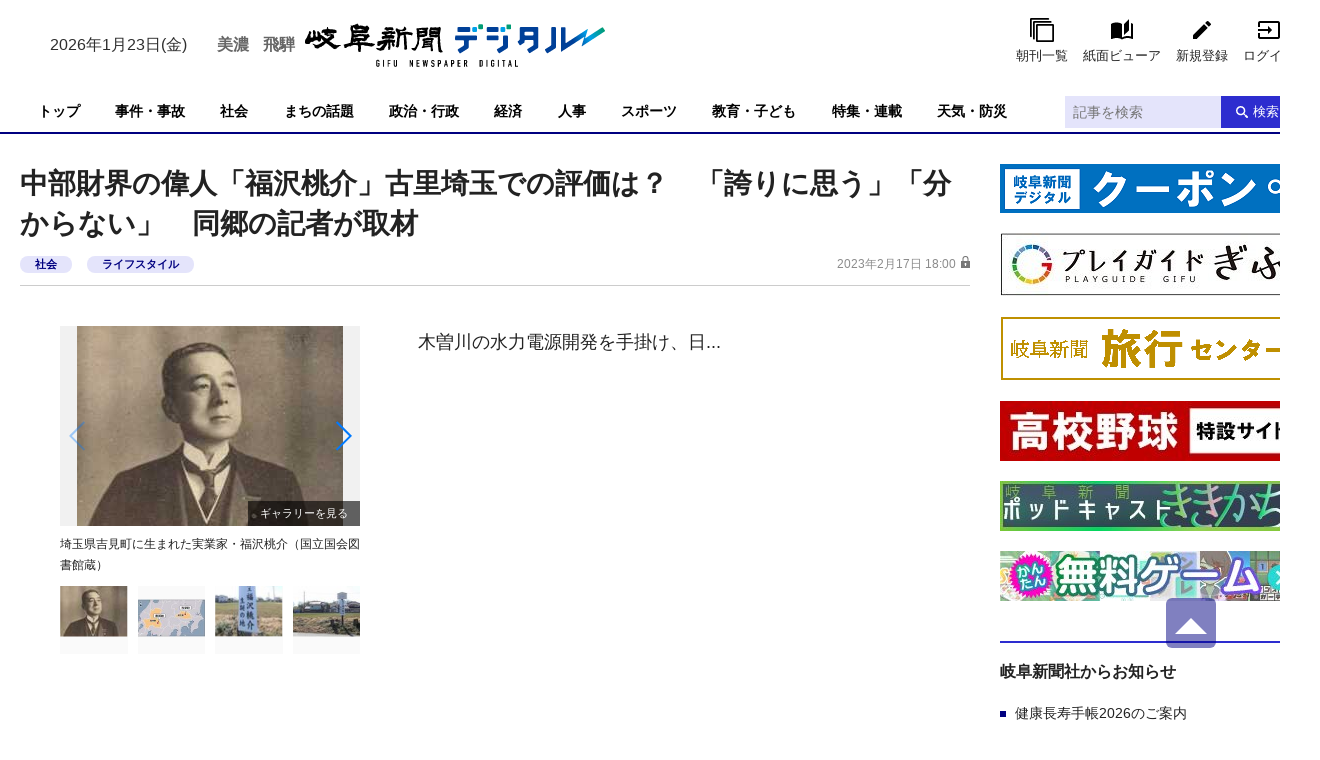

--- FILE ---
content_type: text/html; charset=utf-8
request_url: https://www.gifu-np.co.jp/articles/-/196158
body_size: 19743
content:
<!DOCTYPE html>
<html lang="ja">
<head>
<meta charset="UTF-8">
<meta name="viewport" content="width=device-width">
<meta name="format-detection" content="telephone=no">
<title>中部財界の偉人「福沢桃介」古里埼玉での評価は？　「誇りに思う」「分からない」　同郷の記者が取材　 | 岐阜新聞デジタル</title>
<meta name="description" content="木曽川の水力電源開発を手掛け、日本の近代化を後押しした明治・大正期の実業家・福沢桃介。「日本の電力王」と呼ばれた偉人は、名古屋鉄道の前身企業の経営にも携わるなど中部圏では知られた存在だが、生まれ...">
<meta property="fb:app_id" content="435517006800800">
<meta property="og:title" content="中部財界の偉人「福沢桃介」古里埼玉での評価は？　「誇りに思う」「分からない」　同郷の記者が取材　 | 岐阜新聞デジタル">
<meta property="og:description" content="木曽川の水力電源開発を手掛け、日本の近代化を後押しした明治・大正期の実業家・福沢桃介。「日本の電力王」と呼ばれた偉人は、名古屋鉄道の前身企業の経営にも携わるなど中部圏では知られた存在だが、生まれ...">
<meta property="og:image" content="https://gifu-np.ismcdn.jp/mwimgs/8/4/-/img_845eed05213f16b4fc1343cb03bc1363218382.png">
<meta property="og:url" content="https://www.gifu-np.co.jp/articles/-/196158">
<meta property="og:type" content="website">
<meta property="og:site_name" content="中部財界の偉人「福沢桃介」古里埼玉での評価は？　「誇りに思う」「分からない」　同郷の記者が取材　 | 岐阜新聞デジタル">
<meta property="article:publisher" content="https://www.gifu-np.co.jp/articles/-/196158">
<meta name="twitter:card" content="summary_large_image">
<meta name="twitter:title" content="中部財界の偉人「福沢桃介」古里埼玉での評価は？　「誇りに思う」「分からない」　同郷の記者が取材　 | 岐阜新聞デジタル">
<meta name="twitter:url" content="https://www.gifu-np.co.jp/articles/-/196158">
<meta name="twitter:description" content="木曽川の水力電源開発を手掛け、日本の近代化を後押しした明治・大正期の実業家・福沢桃介。「日本の電力王」と呼ばれた偉人は、名古屋鉄道の前身企業の経営にも携わるなど中部圏では知られた存在だが、生まれ...">
<meta name="twitter:image" content="https://gifu-np.ismcdn.jp/mwimgs/8/4/-/img_845eed05213f16b4fc1343cb03bc1363218382.png">
<meta name="robots" content="max-image-preview:large">
<link rel="icon" type="image/png" href="https://gifu-np.ismcdn.jp/common/images/site/android-chrome.png" sizes="192x192">
<link rel="apple-touch-icon" href="https://gifu-np.ismcdn.jp/common/images/site/apple-touch-icon.png" sizes="180x180">
<link rel="shortcut icon" href="https://gifu-np.ismcdn.jp/common/images/favicon.ico">
<link rel="canonical" href="https://www.gifu-np.co.jp/articles/-/196158">
<link href="https://gifu-np.ismcdn.jp/resources/gifu/css/pc/shared.css?rd=202601221705" rel="stylesheet">
<link href="https://gifu-np.ismcdn.jp/resources/gifu/css/pc/leafs.css?rd=202601221705" rel="stylesheet">
<script src="https://gifu-np.ismcdn.jp/common/js/lib/swiper.min.js" defer></script>
<script src="https://gifu-np.ismcdn.jp/common/js/lib/luminous.min.js" defer></script>
<script src="https://gifu-np.ismcdn.jp/resources/gifu/js/pc/shared.js?rd=202601221705" defer></script>
<script src="https://gifu-np.ismcdn.jp/resources/gifu/js/pc/leafs.js?rd=202601221705" defer></script>
<script>
dataLayer = [
  {
  "articleId": "196158",
  "title": "中部財界の偉人「福沢桃介」古里埼玉での評価は？　「誇りに思う」「分からない」　同郷の記者が取材　",
  "category": "岐阜新聞WEBオリジナル記事",
  "genre": "ライフスタイル",
  "pubDate": "20230217",
  "toTerm": "1070",
  "articleType": "free",
  "media": "MediaWeaver",
  "userStatus": "guest"
}
];
</script>
<!-- Google Tag Manager -->
<script>(function(w,d,s,l,i){w[l]=w[l]||[];w[l].push({'gtm.start':
new Date().getTime(),event:'gtm.js'});var f=d.getElementsByTagName(s)[0],
j=d.createElement(s),dl=l!='dataLayer'?'&l='+l:'';j.async=true;j.src=
'https://www.googletagmanager.com/gtm.js?id='+i+dl;f.parentNode.insertBefore(j,f);
})(window,document,'script','dataLayer','GTM-MDTTJRD');</script>
<!-- End Google Tag Manager -->
<script type="application/ld+json">
[
  {
    "@context": "http://schema.org",
    "@type": "WebSite",
    "name": "岐阜新聞デジタル",
    "alternateName": "岐阜新聞デジタル",
    "url": "https://www.gifu-np.co.jp",
    "potentialAction": {
      "@type": "SearchAction",
      "target": "https://www.gifu-np.co.jp/search?fulltext={search_term}",
      "query-input": "required name=search_term"
    }
  }
  ,{
    "@context":"http://schema.org",
    "@type":"BreadcrumbList",
    "itemListElement":[
    {"@type":"ListItem","position":1,"item":{"@id":"https://www.gifu-np.co.jp/","name":"岐阜新聞デジタル"}}
    ,{"@type":"ListItem","position":2,"item":{"@id":"https://www.gifu-np.co.jp/category/news-original","name":"岐阜のニュース"}}
    ,{"@type":"ListItem","position":3,"item":{"@id":"https://www.gifu-np.co.jp/subcategory/%E3%83%A9%E3%82%A4%E3%83%95%E3%82%B9%E3%82%BF%E3%82%A4%E3%83%AB","name":"ライフスタイル"}}
    ,{"@type":"ListItem","position":4,"item":{"@id":"https://www.gifu-np.co.jp/articles/-/196158","name":"中部財界の偉人「福沢桃介」古里埼玉での評価は？　「誇りに思う」「分からない」　同郷の記者が取材　"}}
    ]
  }
  ,{
    "@context":"http://schema.org",
    "@type":"NewsArticle",
    "mainEntityOfPage":{
    "@type":"WebPage",
    "@id":"https://www.gifu-np.co.jp/articles/-/196158"
    },
    "headline":"中部財界の偉人「福沢桃介」古里埼玉での評価は？　「誇りに思う」「分からない」　同郷の記者が取材　",
    "image":{"@type":"ImageObject","url":"https://gifu-np.ismcdn.jp/mwimgs/8/4/-/img_845eed05213f16b4fc1343cb03bc1363218382.png","width":"554","height":"416"},
    "datePublished":"2023-02-17T18:00:00+09:00",
    "dateModified":"2023-02-16T11:47:50+09:00",
    "description":"木曽川の水力電源開発を手掛け、日本の近代化を後押しした明治・大正期の実業家・福沢桃介。「日本の電力王」と呼ばれた偉人は、名古屋鉄道の前身企業の経営にも携わるなど中部圏では知られた存在だが、生まれ...",
    "publisher":{"@type":"Organization","name":"岐阜新聞デジタル","logo":{"@type":"ImageObject","url":"https://gifu-np.ismcdn.jp/common/images/site/logo_site.svg"}}
  }
]
</script>

<script async src="https://securepubads.g.doubleclick.net/tag/js/gpt.js"></script>
<script>
    var screen_w = window.parent.screen.width;
    window.googletag = window.googletag || {cmd: []};
    googletag.cmd.push(function() {
    if(screen_w < 600) {
    
    
    
    
  } else {
    
    
    
    
  }
    googletag.pubads().setTargeting("articleId", "196158");
    googletag.pubads().setTargeting("title", "中部財界の偉人「福沢桃介」古里埼玉での評価は？　「誇りに思う」「分からない」　同郷の記者が取材　");
    googletag.pubads().setTargeting("category", "岐阜新聞WEBオリジナル記事");
    googletag.pubads().setTargeting("genre", "ライフスタイル");
    googletag.pubads().setTargeting("pubDate", "20230217");
    googletag.pubads().setTargeting("toTerm", "1070");
    googletag.pubads().setTargeting("articleType", "free");
    googletag.pubads().setTargeting("media", "MediaWeaver");
    googletag.pubads().setTargeting("userStatus", "guest");
    googletag.pubads().enableSingleRequest();
    googletag.pubads().disableInitialLoad();
    googletag.enableServices();
  });
</script>
<script>
!function(a9,a,p,s,t,A,g){if(a[a9])return;function q(c,r){a[a9]._Q.push([c,r])}a[a9]={init:function(){q("i",arguments)},fetchBids:function(){q("f",arguments)},setDisplayBids:function(){},targetingKeys:function(){return[]},_Q:[]};A=p.createElement(s);A.async=!0;A.src=t;g=p.getElementsByTagName(s)[0];g.parentNode.insertBefore(A,g)}("apstag",window,document,"script","//c.amazon-adsystem.com/aax2/apstag.js");
apstag.init({
    pubID: 'dce0b392-db0d-44f6-8ae9-f84d660ff35e',
    adServer: 'googletag'
});
if(screen_w < 600) {
    apstag.fetchBids({
    slots: [{
        slotID: 'div-gpt-ad-1606286513041-0',
        slotName: '/193632318/LMC/kyodo/gifu-np/SP_inside/320x50',
        sizes: [[320,50], [320,100]]
    },{
        slotID: 'div-gpt-ad-1535005687143-0',
        slotName: '/193632318/LMC/kyodo/gifu-np/SP_inside/rectangle1',
        sizes: [[300,250]]
    },{
        slotID: 'div-gpt-ad-1535005767588-0',
        slotName: '/193632318/LMC/kyodo/gifu-np/SP_inside/rectangle2',
        sizes: [[300,250]]
    },{
        slotID: 'div-gpt-ad-1535005873607-0',
        slotName: '/193632318/LMC/kyodo/gifu-np/SP_inside/rectangle3',
        sizes: [[300,250]]
    }],
    timeout: 2e3
    }, function(bids) {
        googletag.cmd.push(function(){
            var slots = [];  //追記箇所9開始
            googletag.pubads().getSlots().forEach((slot) => {
                if (window.fluxtag.unitPaths.indexOf(slot.getAdUnitPath()) === -1) {
                    slots.push(slot);
                }
            });
            apstag.setDisplayBids();
            googletag.pubads().refresh(slots);  //追記箇所9終了
        });
    });
}
else {
    apstag.fetchBids({
    slots: [{
        slotID: 'div-gpt-ad-1535005981827-0',
        slotName: '/193632318/LMC/kyodo/gifu-np/PC_inside/superbanner',
        sizes: [[728,90],[970,250]]
    },{
        slotID: 'div-gpt-ad-1535006115977-0',
        slotName: '/193632318/LMC/kyodo/gifu-np/PC_inside/rectangle1',
        sizes: [[300,250]]
    },{
        slotID: 'div-gpt-ad-1535006268992-0',
        slotName: '/193632318/LMC/kyodo/gifu-np/PC_inside/rectangle2',
        sizes: [[300,250]]
    },{
        slotID: 'div-gpt-ad-1535006350598-0',
        slotName: '/193632318/LMC/kyodo/gifu-np/PC_inside/rectangle3',
        sizes: [[300,250]]
    }],
    timeout: 2e3
    }, function(bids) {
        googletag.cmd.push(function(){
            var slots = [];  //追記箇所10開始
            googletag.pubads().getSlots().forEach((slot) => {
                if (window.fluxtag.unitPaths.indexOf(slot.getAdUnitPath()) === -1) {
                    slots.push(slot);
                }
            });
            apstag.setDisplayBids();
            googletag.pubads().refresh(slots);  //追記箇所10終了
        });
    });
}
</script>
<script type="application/javascript" src="//anymind360.com/js/5048/ats.js"></script>
<script type="text/javascript">
  window._taboola = window._taboola || [];
  _taboola.push({article:'auto'});
  !function (e, f, u, i) {
    if (!document.getElementById(i)){
      e.async = 1;
      e.src = u;
      e.id = i;
      f.parentNode.insertBefore(e, f);
    }
  }(document.createElement('script'),
  document.getElementsByTagName('script')[0],
  '//cdn.taboola.com/libtrc/fourmgifunp/loader.js',
  'tb_loader_script');
  if(window.performance && typeof window.performance.mark == 'function')
    {window.performance.mark('tbl_ic');}
</script>

<script data-sdk="l/1.1.8" data-cfasync="false" src="https://html-load.com/loader.min.js" charset="UTF-8"></script>
<script>(function(){function t(o,e){const r=n();return(t=function(t,n){return r[t-=440]})(o,e)}function n(){const t=["check","recovery","setItem","searchParams","remove","iframe","currentScript","onLine","concat","error","Failed to load script: ","location","loader_light","appendChild","name",'/loader.min.js"]',"[base64]","reload","text","from","_fa_","getComputedStyle","style","connection","as_","https://report.error-report.com/modal?eventId=&error=Vml0YWwgQVBJIGJsb2NrZWQ%3D&domain=","message","write","https://error-report.com/report","Cannot find currentScript","display","https://","setAttribute","data","hostname","toLowerCase","removeEventListener","href","startsWith","1332630TkEQDZ","height","148312mfNBTW","209209TUsoOs","querySelector","forEach","[base64]","https://report.error-report.com/modal?eventId=&error=","width: 100vw; height: 100vh; z-index: 2147483647; position: fixed; left: 0; top: 0;","split","title","querySelectorAll","value","addEventListener","Fallback Failed","/loader.min.js","attributes","close-error-report","as_index","144lKESSB","src","now","createElement",'script[src*="//',"POST","4555133YMnFmK","contains","loader-check","outerHTML","none","&domain=","&error=","type","textContent","as_modal_loaded","host","46120EDiLIv","append","20bcZcyB","documentElement","charCodeAt","link,style","Script not found","toString","map","544ZolxHH","language","url","2265699QbmNMS","width","btoa","last_bfa_at","&url=","https://report.error-report.com/modal?eventId=","240011EAoPnj","rtt","261idZnFL","getBoundingClientRect","localStorage","script","length"];return(n=function(){return t})()}(function(){const o=t,e=n();for(;;)try{if(676658===-parseInt(o(494))/1+-parseInt(o(440))/2+parseInt(o(488))/3+parseInt(o(485))/4*(parseInt(o(476))/5)+parseInt(o(459))/6*(-parseInt(o(443))/7)+parseInt(o(442))/8*(-parseInt(o(496))/9)+parseInt(o(478))/10*(parseInt(o(465))/11))break;e.push(e.shift())}catch(t){e.push(e.shift())}})(),(()=>{"use strict";const n=t,o=n=>{const o=t;let e=0;for(let t=0,r=n[o(500)];t<r;t++)e=(e<<5)-e+n[o(480)](t),e|=0;return e},e=class{static[n(501)](){const t=n;var e,r;let c=arguments[t(500)]>0&&void 0!==arguments[0]?arguments[0]:t(502),a=!(arguments[t(500)]>1&&void 0!==arguments[1])||arguments[1];const i=Date[t(461)](),s=i-i%864e5,l=s-864e5,u=s+864e5,d=t(525)+o(c+"_"+s),h=t(525)+o(c+"_"+l),m=t(525)+o(c+"_"+u);return d!==h&&d!==m&&h!==m&&!(null!==(e=null!==(r=window[d])&&void 0!==r?r:window[h])&&void 0!==e?e:window[m])&&(a&&(window[d]=!0,window[h]=!0,window[m]=!0),!0)}};function r(o,e){const r=n;try{window[r(498)][r(503)](window[r(512)][r(475)]+r(521)+btoa(r(491)),Date[r(461)]()[r(483)]())}catch(t){}try{!async function(n,o){const e=r;try{if(await async function(){const n=t;try{if(await async function(){const n=t;if(!navigator[n(508)])return!0;try{await fetch(location[n(538)])}catch(t){return!0}return!1}())return!0;try{if(navigator[n(524)][n(495)]>1e3)return!0}catch(t){}return!1}catch(t){return!1}}())return;const r=await async function(n){const o=t;try{const t=new URL(o(529));t[o(504)][o(477)](o(472),o(513)),t[o(504)][o(477)](o(450),""),t[o(504)][o(477)](o(527),n),t[o(504)][o(477)](o(487),location[o(538)]);const e=await fetch(t[o(538)],{method:o(464)});return await e[o(519)]()}catch(t){return o(510)}}(n);document[e(451)](e(481))[e(445)]((t=>{const n=e;t[n(505)](),t[n(473)]=""}));let a=!1;window[e(453)](e(527),(t=>{const n=e;n(474)===t[n(534)]&&(a=!0)}));const i=document[e(462)](e(506));i[e(460)]=e(493)[e(509)](r,e(471))[e(509)](btoa(n),e(470))[e(509)](o,e(492))[e(509)](btoa(location[e(538)])),i[e(533)](e(523),e(448)),document[e(479)][e(514)](i);const s=t=>{const n=e;n(457)===t[n(534)]&&(i[n(505)](),window[n(537)](n(527),s))};window[e(453)](e(527),s);const l=()=>{const t=e,n=i[t(497)]();return t(469)!==window[t(522)](i)[t(531)]&&0!==n[t(489)]&&0!==n[t(441)]};let u=!1;const d=setInterval((()=>{if(!document[e(466)](i))return clearInterval(d);l()||u||(clearInterval(d),u=!0,c(n,o))}),1e3);setTimeout((()=>{a||u||(u=!0,c(n,o))}),3e3)}catch(t){c(n,o)}}(o,e)}catch(t){c(o,e)}}function c(t,o){const e=n;try{const n=navigator[e(486)][e(536)]()[e(539)]("ko")?decodeURIComponent(escape(atob(e(517)))):atob(e(446));confirm(n)?location[e(538)]=e(447)[e(509)](btoa(t),e(470))[e(509)](o,e(492))[e(509)](btoa(location[e(538)])):location[e(518)]()}catch(t){location[e(538)]=e(526)[e(509)](o)}}(()=>{const t=n,o=n=>t(511)[t(509)](n);let c="";try{var a,i;null===(a=document[t(507)])||void 0===a||a[t(505)]();const n=null!==(i=function(){const n=t,o=n(458)+window[n(490)](window[n(512)][n(535)]);return window[o]}())&&void 0!==i?i:0;if(!e[t(501)](t(467),!1))return;const s="html-load.com,fb.html-load.com,content-loader.com,fb.content-loader.com"[t(449)](",");c=s[0];const l=document[t(444)](t(463)[t(509)](s[n],t(516)));if(!l)throw new Error(t(482));const u=Array[t(520)](l[t(456)])[t(484)]((n=>({name:n[t(515)],value:n[t(452)]})));if(n+1<s[t(500)])return function(n,o){const e=t,r=e(458)+window[e(490)](window[e(512)][e(535)]);window[r]=o}(0,n+1),void function(n,o){const e=t;var r;const c=document[e(462)](e(499));o[e(445)]((t=>{const n=e;let{name:o,value:r}=t;return c[n(533)](o,r)})),c[e(533)](e(460),e(532)[e(509)](n,e(455))),document[e(528)](c[e(468)]);const a=null===(r=document[e(507)])||void 0===r?void 0:r[e(468)];if(!a)throw new Error(e(530));document[e(528)](a)}(s[n+1],u);r(o(t(454)),c)}catch(n){try{n=n[t(483)]()}catch(t){}r(o(n),c)}})()})();})();</script>
</head>
<body>
<!-- Google Tag Manager (noscript) -->
<noscript><iframe src="https://www.googletagmanager.com/ns.html?id=GTM-MDTTJRD"
height="0" width="0" style="display:none;visibility:hidden"></iframe></noscript>
<!-- End Google Tag Manager (noscript) -->
<div class="l-wrap">
<header class="m-header" data-anchor="pagetop">
  <div class="m-header-top l-inner">
    <div class="m-header-top__left">
      <div class="m-header-info">
        <div class="m-header-info__date">2026年1月23日(金)</div>
      </div>
<div class="weather">
  <ul>
   <li class="gifu pc"><span>美濃</span><script type="text/javascript" src="https://bousai-parts.kyodo-d.jp/contents/static/js/kyd_ss_widget_fcst.js?file=0510&amp;size=small" data-location="/feature/bousai/weather-mino"></script></li>
    <li class="takayama pc"><span>飛騨</span><script type="text/javascript" src="https://bousai-parts.kyodo-d.jp/contents/static/js/kyd_ss_widget_fcst.js?file=0509&amp;size=small" data-location="/feature/bousai/weather-hida"></script></li>
    </ul>
</div>    </div>
    <div class="m-header-top__center">
      <div class="m-header-logo"><a href="/"><img src="[data-uri]" data-src="https://gifu-np.ismcdn.jp/common/images/site/logo_site.svg?rd=202601221705" data-srcset="https://gifu-np.ismcdn.jp/common/images/site/logo_site.svg?rd=202601221705 1x, https://gifu-np.ismcdn.jp/common/images/site/logo_site.svg?rd=202601221705 2x" alt="岐阜新聞デジタル" class="lazy" width="300" height="76"></a></div>
    </div>
    <div class="m-header-top__right">
        <div class="m-header-btns">
          <a href="https://www.gifu-np.co.jp/list/show-paper" class="m-header-btns__item c-btn --show-paper" data-event="header-show-paper">朝刊一覧</a>
          <a href="https://viewer2.gifu-np.co.jp/NAViH_S/" class="m-header-btns__item c-btn --viewer" data-event="header-viewer">紙面ビューア</a>
          <a href="/auth/preregistration" class="m-header-btns__item c-btn --regist" target="_blank" data-event="header-新規登録">新規登録</a>
          <a href="/auth/login?return_to=https://www.gifu-np.co.jp/auth/login?return_to=https%3A%2F%2Fwww.gifu-np.co.jp%2Farticles%2F-%2F196158%3Fgsign%3Dyes" class="m-header-btns__item c-btn --login" data-event="header-login">ログイン</a>
      </div>
    </div>
  </div>
  
  <div class="m-header-bottom js-header-bottom --has-menus">
  <div class="m-header-menu js-header-menu --fixed is-hidden">
    <div class="m-header-menu__inner l-inner">
      <a class="m-header-menu__logo" href="/"><img src="[data-uri]" data-src="https://gifu-np.ismcdn.jp/common/images/site/logo_site_w.svg?rd=202601221705" data-srcset="https://gifu-np.ismcdn.jp/common/images/site/logo_site_w.svg?rd=202601221705 1x, https://gifu-np.ismcdn.jp/common/images/site/logo_site_w.svg?rd=202601221705 2x" alt="岐阜新聞デジタル" class="lazy" width="78" height="37"></a>
      <nav class="l-inner m-header-nav">
        <div class="m-header-nav-unit js-navunit">
          <a href="/" class="m-header-nav-unit__ttl">トップ</a>
        </div><!-- /m-header-nav-unit -->
        <div class="m-header-nav-unit js-navunit">
          <a href="/subcategory/%E4%BA%8B%E4%BB%B6%E3%83%BB%E4%BA%8B%E6%95%85" class="m-header-nav-unit__ttl">事件・事故</a>
        </div><!-- /m-header-nav-unit -->
        <div class="m-header-nav-unit js-navunit">
          <a href="/subcategory/%E7%A4%BE%E4%BC%9A" class="m-header-nav-unit__ttl">社会</a>
        </div><!-- /m-header-nav-unit -->
        <div class="m-header-nav-unit js-navunit">
          <a href="/list/news" class="m-header-nav-unit__ttl">まちの話題</a>
        </div><!-- /m-header-nav-unit -->
        <div class="m-header-nav-unit js-navunit">
          <a href="/subcategory/%E6%94%BF%E6%B2%BB%E3%83%BB%E8%A1%8C%E6%94%BF" class="m-header-nav-unit__ttl">政治・行政</a>
        </div><!-- /m-header-nav-unit -->
        <div class="m-header-nav-unit js-navunit">
          <a href="/subcategory/%E7%B5%8C%E6%B8%88" class="m-header-nav-unit__ttl">経済</a>
        </div><!-- /m-header-nav-unit -->
        <div class="m-header-nav-unit js-navunit">
          <a href="/subcategory/%E4%BA%BA%E4%BA%8B" class="m-header-nav-unit__ttl">人事</a>
        </div><!-- /m-header-nav-unit -->
        <div class="m-header-nav-unit js-navunit">
          <a href="/subcategory/%E3%82%B9%E3%83%9D%E3%83%BC%E3%83%84" class="m-header-nav-unit__ttl">スポーツ</a>
        </div><!-- /m-header-nav-unit -->
        <div class="m-header-nav-unit js-navunit">
          <a href="/subcategory/%E6%95%99%E8%82%B2" class="m-header-nav-unit__ttl">教育・子ども</a>
        </div><!-- /m-header-nav-unit -->
        <div class="m-header-nav-unit js-navunit">
          <a href="/feature/top" class="m-header-nav-unit__ttl">特集・連載</a>
        </div><!-- /m-header-nav-unit -->
        <div class="m-header-nav-unit js-navunit">
          <a href="/feature/bousai" class="m-header-nav-unit__ttl">天気・防災</a>
        </div><!-- /m-header-nav-unit -->
      </nav>
      <div class="m-header-search">
        <form action="/search" method="get" class="m-header-search-form">
          <input type="text" placeholder="記事を検索" name="fulltext" class="m-header-search-form__box">
          <button type="submit" value="" class="m-header-search-form__submit"></button>
        </form>
      </div>
    </div>
  </div>
  <div class="m-header-menu js-header-menu">
    <div class="m-header-menu__inner l-inner">
      <nav class="l-inner m-header-nav">
        <div class="m-header-nav-unit js-navunit">
          <a href="/" class="m-header-nav-unit__ttl">トップ</a>
        </div><!-- /m-header-nav-unit -->
        <div class="m-header-nav-unit js-navunit">
          <a href="/subcategory/%E4%BA%8B%E4%BB%B6%E3%83%BB%E4%BA%8B%E6%95%85" class="m-header-nav-unit__ttl">事件・事故</a>
        </div><!-- /m-header-nav-unit -->
        <div class="m-header-nav-unit js-navunit">
          <a href="/subcategory/%E7%A4%BE%E4%BC%9A" class="m-header-nav-unit__ttl">社会</a>
        </div><!-- /m-header-nav-unit -->
        <div class="m-header-nav-unit js-navunit">
          <a href="/list/news" class="m-header-nav-unit__ttl">まちの話題</a>
        </div><!-- /m-header-nav-unit -->
        <div class="m-header-nav-unit js-navunit">
          <a href="/subcategory/%E6%94%BF%E6%B2%BB%E3%83%BB%E8%A1%8C%E6%94%BF" class="m-header-nav-unit__ttl">政治・行政</a>
        </div><!-- /m-header-nav-unit -->
        <div class="m-header-nav-unit js-navunit">
          <a href="/subcategory/%E7%B5%8C%E6%B8%88" class="m-header-nav-unit__ttl">経済</a>
        </div><!-- /m-header-nav-unit -->
        <div class="m-header-nav-unit js-navunit">
          <a href="/subcategory/%E4%BA%BA%E4%BA%8B" class="m-header-nav-unit__ttl">人事</a>
        </div><!-- /m-header-nav-unit -->
        <div class="m-header-nav-unit js-navunit">
          <a href="/subcategory/%E3%82%B9%E3%83%9D%E3%83%BC%E3%83%84" class="m-header-nav-unit__ttl">スポーツ</a>
        </div><!-- /m-header-nav-unit -->
        <div class="m-header-nav-unit js-navunit">
          <a href="/subcategory/%E6%95%99%E8%82%B2" class="m-header-nav-unit__ttl">教育・子ども</a>
        </div><!-- /m-header-nav-unit -->
        <div class="m-header-nav-unit js-navunit">
          <a href="/feature/top" class="m-header-nav-unit__ttl">特集・連載</a>
        </div><!-- /m-header-nav-unit -->
        <div class="m-header-nav-unit js-navunit">
          <a href="/feature/bousai" class="m-header-nav-unit__ttl">天気・防災</a>
        </div><!-- /m-header-nav-unit -->
      </nav>
      <div class="m-header-search">
        <form action="/search" method="get" class="m-header-search-form">
          <input type="text" placeholder="記事を検索" name="fulltext" class="m-header-search-form__box">
          <button type="submit" value="" class="m-header-search-form__submit">検索</button>
        </form>
      </div>
    </div>
  </div>
  </div>
</header>

<div class="m-ad --billboard --h100">

</div>

  <div class="l-content l-inner">
    <main class="l-main">
<article>

<div class="article-header">
  <h1 class="article-header__ttl">中部財界の偉人「福沢桃介」古里埼玉での評価は？　「誇りに思う」「分からない」　同郷の記者が取材　</h1>
  <div class="article-header-info">
    <div class="c-tags">
      <a href="/subcategory/%E7%A4%BE%E4%BC%9A" data-event="article-headTag-社会">社会</a>
      <a href="/subcategory/%E3%83%A9%E3%82%A4%E3%83%95%E3%82%B9%E3%82%BF%E3%82%A4%E3%83%AB" data-event="article-headTag-ライフスタイル">ライフスタイル</a>
    </div>
    <time datetime="2023年2月17日 18:00" class="article-header-info__pubdate">2023年2月17日 18:00<span class="c-mark-key"></span></time>
  </div>
</div>

<div class="article-wrap">
<div class="article-body">
<div class="l-article-image">
    <div class="article-image">
            <div class="swiper-container js-swiper-container">
      <div class="swiper-wrapper">

      <div class="swiper-slide">
        <a class="article-image-icon" href="/articles/gallery/196158"><img src="[data-uri]" data-src="https://gifu-np.ismcdn.jp/mwimgs/5/0/200h/img_5045353392ec7ff06d6ef7bc7870db9231071.jpg" data-srcset="https://gifu-np.ismcdn.jp/mwimgs/5/0/200h/img_5045353392ec7ff06d6ef7bc7870db9231071.jpg 1x, https://gifu-np.ismcdn.jp/mwimgs/5/0/400h/img_5045353392ec7ff06d6ef7bc7870db9231071.jpg 2x" alt="" class="lazy" width="266" height="200"></a>
        <div class="caption">埼玉県吉見町に生まれた実業家・福沢桃介（国立国会図書館蔵）</div>
      </div>
      <div class="swiper-slide">
        <a class="article-image-icon" href="/articles/gallery/196158"><img src="[data-uri]" data-src="https://gifu-np.ismcdn.jp/mwimgs/f/3/200h/img_f36672a70e3118993bf91cee11f17659133617.jpg" data-srcset="https://gifu-np.ismcdn.jp/mwimgs/f/3/200h/img_f36672a70e3118993bf91cee11f17659133617.jpg 1x, https://gifu-np.ismcdn.jp/mwimgs/f/3/400h/img_f36672a70e3118993bf91cee11f17659133617.jpg 2x" alt="" class="lazy" width="365" height="200"></a>
      </div>
      <div class="swiper-slide">
        <a class="article-image-icon" href="/articles/gallery/196158"><img src="[data-uri]" data-src="https://gifu-np.ismcdn.jp/mwimgs/a/7/200m/img_a7518bb959b606174b170e8559361fa2487093.jpg" data-srcset="https://gifu-np.ismcdn.jp/mwimgs/a/7/200m/img_a7518bb959b606174b170e8559361fa2487093.jpg 1x, https://gifu-np.ismcdn.jp/mwimgs/a/7/400m/img_a7518bb959b606174b170e8559361fa2487093.jpg 2x" alt="" class="lazy" width="200" height="266"></a>
        <div class="caption">福沢桃介の生誕地にある立て看板＝埼玉県吉見町荒子</div>
      </div>
      <div class="swiper-slide">
        <a class="article-image-icon" href="/articles/gallery/196158"><img src="[data-uri]" data-src="https://gifu-np.ismcdn.jp/mwimgs/4/1/200h/img_4195409d7710ee3327b353ac0e5f42a7335807.jpg" data-srcset="https://gifu-np.ismcdn.jp/mwimgs/4/1/200h/img_4195409d7710ee3327b353ac0e5f42a7335807.jpg 1x, https://gifu-np.ismcdn.jp/mwimgs/4/1/400h/img_4195409d7710ee3327b353ac0e5f42a7335807.jpg 2x" alt="" class="lazy" width="266" height="200"></a>
        <div class="caption">福沢桃介の生誕地は今、麦畑になっている＝埼玉県吉見町荒子</div>
      </div>
      <div class="swiper-slide">
        <a class="article-image-icon" href="/articles/gallery/196158"><img src="[data-uri]" data-src="https://gifu-np.ismcdn.jp/mwimgs/2/2/200h/img_221e13623fa0859ce183d08610aaf10c205268.jpg" data-srcset="https://gifu-np.ismcdn.jp/mwimgs/2/2/200h/img_221e13623fa0859ce183d08610aaf10c205268.jpg 1x, https://gifu-np.ismcdn.jp/mwimgs/2/2/400h/img_221e13623fa0859ce183d08610aaf10c205268.jpg 2x" alt="" class="lazy" width="266" height="200"></a>
        <div class="caption">生誕地の説明板には桃介の功績が記されている＝埼玉県吉見町荒子</div>
      </div>
      <div class="swiper-slide">
        <a class="article-image-icon" href="/articles/gallery/196158"><img src="[data-uri]" data-src="https://gifu-np.ismcdn.jp/mwimgs/d/3/200h/img_d3f9076ed8916782810f5385fbc827be400993.jpg" data-srcset="https://gifu-np.ismcdn.jp/mwimgs/d/3/200h/img_d3f9076ed8916782810f5385fbc827be400993.jpg 1x, https://gifu-np.ismcdn.jp/mwimgs/d/3/400h/img_d3f9076ed8916782810f5385fbc827be400993.jpg 2x" alt="" class="lazy" width="266" height="200"></a>
        <div class="caption">生誕地近くにある岩崎いちご園。この辺りは桃介の旧姓と同じ岩崎姓が多い＝埼玉県吉見町荒子</div>
      </div>
      <div class="swiper-slide">
        <a class="article-image-icon" href="/articles/gallery/196158"><img src="[data-uri]" data-src="https://gifu-np.ismcdn.jp/mwimgs/a/4/200h/img_a4d95a4348a379c709e76043c6201c25141214.jpg" data-srcset="https://gifu-np.ismcdn.jp/mwimgs/a/4/200h/img_a4d95a4348a379c709e76043c6201c25141214.jpg 1x, https://gifu-np.ismcdn.jp/mwimgs/a/4/400h/img_a4d95a4348a379c709e76043c6201c25141214.jpg 2x" alt="" class="lazy" width="267" height="200"></a>
        <div class="caption">福沢桃介の生誕地近くの交差点案内標識＝埼玉県吉見町荒子</div>
      </div>
      <div class="swiper-slide">
        <a class="article-image-icon" href="/articles/gallery/196158"><img src="[data-uri]" data-src="https://gifu-np.ismcdn.jp/mwimgs/0/3/200m/img_03f84e644d73bcd3bb060e027fc61fa5263203.jpg" data-srcset="https://gifu-np.ismcdn.jp/mwimgs/0/3/200m/img_03f84e644d73bcd3bb060e027fc61fa5263203.jpg 1x, https://gifu-np.ismcdn.jp/mwimgs/0/3/400m/img_03f84e644d73bcd3bb060e027fc61fa5263203.jpg 2x" alt="" class="lazy" width="200" height="266"></a>
        <div class="caption">福沢桃介が木曽川をせき止め、生まれた恵那峡</div>
      </div>
              </div>
        <div class="swiper-button-prev"></div>
        <div class="swiper-button-next"></div>
      </div>


      <div class="swiper-container js-swiper-thumbs">
        <div class="swiper-wrapper article-image-thumbs">
          <div class="swiper-slide"><div class="c-icon --square"><img src="[data-uri]" data-src="https://gifu-np.ismcdn.jp/mwimgs/5/0/68h/img_5045353392ec7ff06d6ef7bc7870db9231071.jpg" data-srcset="https://gifu-np.ismcdn.jp/mwimgs/5/0/68h/img_5045353392ec7ff06d6ef7bc7870db9231071.jpg 1x, https://gifu-np.ismcdn.jp/mwimgs/5/0/136h/img_5045353392ec7ff06d6ef7bc7870db9231071.jpg 2x" alt="" class="lazy" width="90" height="68"></div></div>
          <div class="swiper-slide"><div class="c-icon --square"><img src="[data-uri]" data-src="https://gifu-np.ismcdn.jp/mwimgs/f/3/68h/img_f36672a70e3118993bf91cee11f17659133617.jpg" data-srcset="https://gifu-np.ismcdn.jp/mwimgs/f/3/68h/img_f36672a70e3118993bf91cee11f17659133617.jpg 1x, https://gifu-np.ismcdn.jp/mwimgs/f/3/136h/img_f36672a70e3118993bf91cee11f17659133617.jpg 2x" alt="" class="lazy" width="124" height="68"></div></div>
          <div class="swiper-slide"><div class="c-icon --square"><img src="[data-uri]" data-src="https://gifu-np.ismcdn.jp/mwimgs/a/7/68m/img_a7518bb959b606174b170e8559361fa2487093.jpg" data-srcset="https://gifu-np.ismcdn.jp/mwimgs/a/7/68m/img_a7518bb959b606174b170e8559361fa2487093.jpg 1x, https://gifu-np.ismcdn.jp/mwimgs/a/7/136m/img_a7518bb959b606174b170e8559361fa2487093.jpg 2x" alt="" class="lazy" width="68" height="90"></div></div>
          <div class="swiper-slide"><div class="c-icon --square"><img src="[data-uri]" data-src="https://gifu-np.ismcdn.jp/mwimgs/4/1/68h/img_4195409d7710ee3327b353ac0e5f42a7335807.jpg" data-srcset="https://gifu-np.ismcdn.jp/mwimgs/4/1/68h/img_4195409d7710ee3327b353ac0e5f42a7335807.jpg 1x, https://gifu-np.ismcdn.jp/mwimgs/4/1/136h/img_4195409d7710ee3327b353ac0e5f42a7335807.jpg 2x" alt="" class="lazy" width="90" height="68"></div></div>
          <div class="swiper-slide"><div class="c-icon --square"><img src="[data-uri]" data-src="https://gifu-np.ismcdn.jp/mwimgs/2/2/68h/img_221e13623fa0859ce183d08610aaf10c205268.jpg" data-srcset="https://gifu-np.ismcdn.jp/mwimgs/2/2/68h/img_221e13623fa0859ce183d08610aaf10c205268.jpg 1x, https://gifu-np.ismcdn.jp/mwimgs/2/2/136h/img_221e13623fa0859ce183d08610aaf10c205268.jpg 2x" alt="" class="lazy" width="90" height="68"></div></div>
          <div class="swiper-slide"><div class="c-icon --square"><img src="[data-uri]" data-src="https://gifu-np.ismcdn.jp/mwimgs/d/3/68h/img_d3f9076ed8916782810f5385fbc827be400993.jpg" data-srcset="https://gifu-np.ismcdn.jp/mwimgs/d/3/68h/img_d3f9076ed8916782810f5385fbc827be400993.jpg 1x, https://gifu-np.ismcdn.jp/mwimgs/d/3/136h/img_d3f9076ed8916782810f5385fbc827be400993.jpg 2x" alt="" class="lazy" width="90" height="68"></div></div>
          <div class="swiper-slide"><div class="c-icon --square"><img src="[data-uri]" data-src="https://gifu-np.ismcdn.jp/mwimgs/a/4/68h/img_a4d95a4348a379c709e76043c6201c25141214.jpg" data-srcset="https://gifu-np.ismcdn.jp/mwimgs/a/4/68h/img_a4d95a4348a379c709e76043c6201c25141214.jpg 1x, https://gifu-np.ismcdn.jp/mwimgs/a/4/136h/img_a4d95a4348a379c709e76043c6201c25141214.jpg 2x" alt="" class="lazy" width="90" height="68"></div></div>
          <div class="swiper-slide"><div class="c-icon --square"><img src="[data-uri]" data-src="https://gifu-np.ismcdn.jp/mwimgs/0/3/68m/img_03f84e644d73bcd3bb060e027fc61fa5263203.jpg" data-srcset="https://gifu-np.ismcdn.jp/mwimgs/0/3/68m/img_03f84e644d73bcd3bb060e027fc61fa5263203.jpg 1x, https://gifu-np.ismcdn.jp/mwimgs/0/3/136m/img_03f84e644d73bcd3bb060e027fc61fa5263203.jpg 2x" alt="" class="lazy" width="68" height="90"></div></div>
        </div>
      </div>
    </div>
</div><p>　木曽川の水力電源開発を手掛け、日...</p>
</div>

<div class="article-char-info">残り<span>3428</span>文字（全文：<span>3445</span>文字）</div>

<style>
.balloon_l,
.balloon_r{
  margin: 30px 0;
  display:flex;
  justify-content: flex-start;
  align-items: flex-start; /*縦位置を上揃え*/
/*   align-items: center; */ /*縦位置を真ん中揃え*/
}
.balloon_r{
  justify-content:flex-end;
}
.faceicon img{
  width: 30px; /*任意のサイズ*/
  height: auto;
}
.balloon_r .faceicon{
  margin-left:25px;
}
.balloon_l .faceicon{
  margin-right:25px;
}
.balloon_r .faceicon{
  order:2 !important;
}
.says_l,
.says_r
 {
  max-width:500px; /*最大幅は任意*/
  display: flex;
  flex-wrap: wrap;
  position: relative;
  padding: 17px 13px 15px 18px;
  border-radius: 12px;
  box-sizing:border-box;
  margin:0 !important;
  line-height:1.5;
/*   align-items: center; */
}
.says_l
 {
  background: #99dddd;/*色は任意*/
}

.says_r
{
  background: #DCE3E3;/*色は任意*/
}

.says_l:after {
  content: "";
  position: absolute;
  border: 10px solid transparent;
/*   margin-top:-3px;  */
}
.says_r:after {
  content: "";
  position: absolute;
  border: 10px solid transparent;
/*   margin-top:-3px;  */
}
.balloon_l .says_l:after {
  left: -26px;
  border-right: 22px solid #99dddd;
}
.balloon_r .says_r:after {
  right: -26px;
  border-left: 22px solid #DCE3E3;
}
</style>
<div class="m-login">
  <div class="m-login__precautions">この記事をお読みいただくには「デジタルプラン」または「宅配＋デジタルプラン」の会員登録が必要です。<br>無料会員の方は<span class="m-login__precautions --bold">ログイン</span>して<span class="m-login__precautions --bold">マイページ</span>からコース変更してください。<br>デジタルプランまたは宅配＋デジタルプランをご登録中の方はログインしてください。</div>
  <div class="m-login-info">
    <div class="m-login-info__ttl">岐阜新聞デジタル会員に登録すると</div>
    <ul class="m-login-info__list">
      <li class="m-login-info__list-item"><span class="m-login-info__list-icon"></span>無料会員向け記事が読める</li>
      <li class="m-login-info__list-item"><span class="m-login-info__list-icon"></span>ニュースレターで最新情報が受け取れる</li>
    </ul>
    <div class="m-login-info__ttl">デジタルプラン、宅配+デジタルプランなら</div>
    <ul class="m-login-info__list">
      <li class="m-login-info__list-item"><span class="m-login-info__list-icon"></span><a class="m-login-info__list-link" href="/list/premium" target="_blank">Webオリジナルコンテンツ</a>が読める</li>
      <li class="m-login-info__list-item"><span class="m-login-info__list-icon"></span><a class="m-login-info__list-link" href="/list/denshi/top" target="_blank">紙面ビューア</a>が読める</li>
      <li class="m-login-info__list-item"><span class="m-login-info__list-icon"></span><a class="m-login-info__list-link" href="/articles/-/611846" target="_blank">チケットの先行発売</a>に参加できる</li>
      <li class="m-login-info__list-item"><span class="m-login-info__list-icon"></span><a class="m-login-info__list-link" href="/list/coupon" target="_blank">お得なクーポン</a>が使える</li>
    </ul>
  </div>
  <div class="m-login-btns">
    <a href="/auth/preregistration" class="m-login-btns__btn c-btn" data-event="leaf-新規登録ページ">新規登録ページ</a>
    <a href="https://www.gifu-np.co.jp/auth/login?return_to=https%3A%2F%2Fwww.gifu-np.co.jp%2Farticles%2F-%2F196158%3Fgsign%3Dyes" class="m-login-btns__btn c-btn --white" data-event="leaf-ログイン">ログインページ</a>
  </div>
</div>
</div>
  <nav class="m-breadcrumb">
    <ul class="m-breadcrumb__list">
      <li class="m-breadcrumb-item"><a href="/" class="m-breadcrumb-item__link" data-event="article-breadcrumb">トップ</a></li>
      <li class="m-breadcrumb-item"><a href="/category/news-original" class="m-breadcrumb-item__link" data-event="article-breadcrumb">岐阜のニュース</a></li>
      <li class="m-breadcrumb-item"><a href="/subcategory/%E3%83%A9%E3%82%A4%E3%83%95%E3%82%B9%E3%82%BF%E3%82%A4%E3%83%AB" class="m-breadcrumb-item__link" data-event="article-breadcrumb">ライフスタイル</a></li>
      <li class="m-breadcrumb-item"><a href="https://www.gifu-np.co.jp/articles/-/196158" class="m-breadcrumb-item__link" data-event="article-breadcrumb">中部財界の偉人「福沢桃介」古里埼玉での評価は？　「誇りに思う」「分からない」　同郷の記者が取材　</a></li>
    </ul>
  </nav>
<div class="article-sns">
  <a href="https://www.facebook.com/sharer.php?u=https://www.gifu-np.co.jp/articles/-/196158&t=%E4%B8%AD%E9%83%A8%E8%B2%A1%E7%95%8C%E3%81%AE%E5%81%89%E4%BA%BA%E3%80%8C%E7%A6%8F%E6%B2%A2%E6%A1%83%E4%BB%8B%E3%80%8D%E5%8F%A4%E9%87%8C%E5%9F%BC%E7%8E%89%E3%81%A7%E3%81%AE%E8%A9%95%E4%BE%A1%E3%81%AF%EF%BC%9F%E3%80%80%E3%80%8C%E8%AA%87%E3%82%8A%E3%81%AB%E6%80%9D%E3%81%86%E3%80%8D%E3%80%8C%E5%88%86%E3%81%8B%E3%82%89%E3%81%AA%E3%81%84%E3%80%8D%E3%80%80%E5%90%8C%E9%83%B7%E3%81%AE%E8%A8%98%E8%80%85%E3%81%8C%E5%8F%96%E6%9D%90%E3%80%80%EF%BD%9C%E5%B2%90%E9%98%9C%E6%96%B0%E8%81%9E%E3%83%87%E3%82%B8%E3%82%BF%E3%83%AB" class="article-sns__btn" target="_blank" rel="noopener" data-event="article-sns-facebook">
  <img src="[data-uri]" data-src="https://gifu-np.ismcdn.jp/common/images/site/ico-fb.svg" data-srcset="https://gifu-np.ismcdn.jp/common/images/site/ico-fb.svg 1x, https://gifu-np.ismcdn.jp/common/images/site/ico-fb.svg 2x" alt="" class="lazy article-sns__btn-img" width="22" height="22">
  </a>
  <a href="https://twitter.com/intent/tweet?url=https://www.gifu-np.co.jp/articles/-/196158&text=%E4%B8%AD%E9%83%A8%E8%B2%A1%E7%95%8C%E3%81%AE%E5%81%89%E4%BA%BA%E3%80%8C%E7%A6%8F%E6%B2%A2%E6%A1%83%E4%BB%8B%E3%80%8D%E5%8F%A4%E9%87%8C%E5%9F%BC%E7%8E%89%E3%81%A7%E3%81%AE%E8%A9%95%E4%BE%A1%E3%81%AF%EF%BC%9F%E3%80%80%E3%80%8C%E8%AA%87%E3%82%8A%E3%81%AB%E6%80%9D%E3%81%86%E3%80%8D%E3%80%8C%E5%88%86%E3%81%8B%E3%82%89%E3%81%AA%E3%81%84%E3%80%8D%E3%80%80%E5%90%8C%E9%83%B7%E3%81%AE%E8%A8%98%E8%80%85%E3%81%8C%E5%8F%96%E6%9D%90%E3%80%80%EF%BD%9C%E5%B2%90%E9%98%9C%E6%96%B0%E8%81%9E%E3%83%87%E3%82%B8%E3%82%BF%E3%83%AB" class="article-sns__btn --x" target="_blank" rel="noopener" data-event="article-sns-x"></a>
  <a href="https://social-plugins.line.me/lineit/share?url=https://www.gifu-np.co.jp/articles/-/196158" class="article-sns__btn" target="_blank" rel="noopener" data-event="article-sns-LINE">
  <img src="[data-uri]" data-src="https://gifu-np.ismcdn.jp/common/images/site/ico-line.svg" data-srcset="https://gifu-np.ismcdn.jp/common/images/site/ico-line.svg 1x, https://gifu-np.ismcdn.jp/common/images/site/ico-line.svg 2x" alt="" class="lazy article-sns__btn-img" width="22" height="22">
  </a>

</div><div class="m-article-related">
  <div class="c-heading">関連記事</div>
  <div class="l-articles">

    <a href="/articles/-/193105" class="m-article --col2" data-event="article-related-1">
      <div class="m-article__icon">
        <div class="c-icon"><img src="[data-uri]" data-src="https://gifu-np.ismcdn.jp/mwimgs/3/5/180h/img_35c22ff09b3bd8545144d7253e4f37ea206655.jpg" data-srcset="https://gifu-np.ismcdn.jp/mwimgs/3/5/180h/img_35c22ff09b3bd8545144d7253e4f37ea206655.jpg 1x, https://gifu-np.ismcdn.jp/mwimgs/3/5/360h/img_35c22ff09b3bd8545144d7253e4f37ea206655.jpg 2x" alt="" class="lazy" width="320" height="180"></div>
      </div>
      <div class="m-article__body">
        <div class="m-article__ttl">【動画】雪の東海北陸道　通行止め直前の風景、下道では混乱も</div>
      </div>
    </a>


    <a href="/articles/-/190457" class="m-article --col2" data-event="article-related-2">
      <div class="m-article__icon">
        <div class="c-icon"><img src="[data-uri]" data-src="https://gifu-np.ismcdn.jp/mwimgs/b/7/180h/img_b77dfd0d74c37270b5d09cc68cf661c61023801.png" data-srcset="https://gifu-np.ismcdn.jp/mwimgs/b/7/180h/img_b77dfd0d74c37270b5d09cc68cf661c61023801.png 1x, https://gifu-np.ismcdn.jp/mwimgs/b/7/360h/img_b77dfd0d74c37270b5d09cc68cf661c61023801.png 2x" alt="" class="lazy" width="320" height="180"></div>
      </div>
      <div class="m-article__body">
        <div class="m-article__ttl">【速報】大垣日大、センバツ切符　２年連続５度目</div>
      </div>
    </a>


    <a href="/articles/-/187660" class="m-article --col2" data-event="article-related-3">
      <div class="m-article__icon">
        <div class="c-icon"><img src="[data-uri]" data-src="https://gifu-np.ismcdn.jp/mwimgs/d/9/180h/img_d91304f172eac74ba3492c41a584486b295051.jpg" data-srcset="https://gifu-np.ismcdn.jp/mwimgs/d/9/180h/img_d91304f172eac74ba3492c41a584486b295051.jpg 1x, https://gifu-np.ismcdn.jp/mwimgs/d/9/360h/img_d91304f172eac74ba3492c41a584486b295051.jpg 2x" alt="" class="lazy" width="240" height="180"></div>
      </div>
      <div class="m-article__body">
        <div class="m-article__ttl">もうすぐ見納め、ソーラーアークの裏側　社名ロゴも外され、解体間近か　岐阜・安八町　</div>
      </div>
    </a>


    <a href="/articles/-/169116" class="m-article --col2" data-event="article-related-4">
      <div class="m-article__icon">
        <div class="c-icon"><img src="[data-uri]" data-src="https://gifu-np.ismcdn.jp/mwimgs/0/f/180h/img_0f52bd65b085ca59ba338ac235c983d7213325.jpg" data-srcset="https://gifu-np.ismcdn.jp/mwimgs/0/f/180h/img_0f52bd65b085ca59ba338ac235c983d7213325.jpg 1x, https://gifu-np.ismcdn.jp/mwimgs/0/f/360h/img_0f52bd65b085ca59ba338ac235c983d7213325.jpg 2x" alt="" class="lazy" width="270" height="180"></div>
      </div>
      <div class="m-article__body">
        <div class="m-article__ttl">東海学院大Jr マーチングバンド　５月結成でさっそく全国大会へ　壮行会で演奏曲披露</div>
      </div>
    </a>


    <a href="/articles/-/160179" class="m-article --col2" data-event="article-related-5">
      <div class="m-article__icon">
        <div class="c-icon"><img src="[data-uri]" data-src="https://gifu-np.ismcdn.jp/mwimgs/c/c/180h/img_ccc7836cb0c1a95d4aec1f268edde3e5211455.jpg" data-srcset="https://gifu-np.ismcdn.jp/mwimgs/c/c/180h/img_ccc7836cb0c1a95d4aec1f268edde3e5211455.jpg 1x, https://gifu-np.ismcdn.jp/mwimgs/c/c/360h/img_ccc7836cb0c1a95d4aec1f268edde3e5211455.jpg 2x" alt="" class="lazy" width="240" height="180"></div>
      </div>
      <div class="m-article__body">
        <div class="m-article__ttl">隣は関西　限定「白バラ牛乳ホイップだけサンド」、岐阜県境から１０分で購入可能</div>
      </div>
    </a>


    <a href="/articles/-/657031" class="m-article --col2" data-event="article-related-6">
      <div class="m-article__icon">
        <div class="c-icon"><img src="[data-uri]" data-src="https://gifu-np.ismcdn.jp/mwimgs/f/2/180h/img_f24e6a2dd495b00e1f11098dce1ced62951871.png" data-srcset="https://gifu-np.ismcdn.jp/mwimgs/f/2/180h/img_f24e6a2dd495b00e1f11098dce1ced62951871.png 1x, https://gifu-np.ismcdn.jp/mwimgs/f/2/360h/img_f24e6a2dd495b00e1f11098dce1ced62951871.png 2x" alt="" class="lazy" width="320" height="180"></div>
      </div>
      <div class="m-article__body">
        <div class="m-article__ttl">美濃地方、２３日未明から大雪か　交通障害に警戒呼びかけ〈２２日夕更新〉</div>
      </div>
    </a>

  </div>
</div>
<div class="m-double-rect">
<div class="m-ad --h250">

</div>

<div class="m-ad --h250">

</div>

</div><div class="m-article-related">
  <div class="c-heading">おすすめ記事</div>
  <div class="l-articles">
    <a href="/articles/-/657031" class="m-article --card" data-event="article-recommend-1">
      <div class="m-article__icon">
        <div class="c-icon"><img src="[data-uri]" data-src="https://gifu-np.ismcdn.jp/mwimgs/f/2/75h/img_f24e6a2dd495b00e1f11098dce1ced62951871.png" data-srcset="https://gifu-np.ismcdn.jp/mwimgs/f/2/75h/img_f24e6a2dd495b00e1f11098dce1ced62951871.png 1x, https://gifu-np.ismcdn.jp/mwimgs/f/2/150h/img_f24e6a2dd495b00e1f11098dce1ced62951871.png 2x" alt="" class="lazy" width="133" height="75"></div>
      </div>
      <div class="m-article__body">
        <div class="m-article__ttl">美濃地方、２３日未明から大雪か　交通障害に警戒呼びかけ〈２２日夕更新〉</div>
      </div>
    </a>
    <a href="/articles/-/657209" class="m-article --card" data-event="article-recommend-2">
      <div class="m-article__icon">
        <div class="c-icon"><img src="[data-uri]" data-src="https://gifu-np.ismcdn.jp/mwimgs/7/2/75h/img_72850ad893570c765771fdbc5cf17e67632507.jpg" data-srcset="https://gifu-np.ismcdn.jp/mwimgs/7/2/75h/img_72850ad893570c765771fdbc5cf17e67632507.jpg 1x, https://gifu-np.ismcdn.jp/mwimgs/7/2/150h/img_72850ad893570c765771fdbc5cf17e67632507.jpg 2x" alt="" class="lazy" width="133" height="75"></div>
      </div>
      <div class="m-article__body">
        <div class="m-article__ttl">恵那市で住宅火災、男性が煙吸い搬送　長男も骨折</div>
      </div>
    </a>
    <a href="/articles/-/657172" class="m-article --card" data-event="article-recommend-3">
      <div class="m-article__icon">
        <div class="c-icon"><img src="[data-uri]" data-src="https://gifu-np.ismcdn.jp/mwimgs/d/5/75h/img_d55e0c2e8a12a158b37a26b3aa1f0d35436451.jpg" data-srcset="https://gifu-np.ismcdn.jp/mwimgs/d/5/75h/img_d55e0c2e8a12a158b37a26b3aa1f0d35436451.jpg 1x, https://gifu-np.ismcdn.jp/mwimgs/d/5/150h/img_d55e0c2e8a12a158b37a26b3aa1f0d35436451.jpg 2x" alt="" class="lazy" width="133" height="75"></div>
      </div>
      <div class="m-article__body">
        <div class="m-article__ttl">関市の鳥インフル、陽性確認　養鶏場の２万羽殺処分へ、岐阜県内３季連続５例目</div>
      </div>
    </a>
    <a href="/articles/-/652467" class="m-article --card" data-event="article-recommend-4">
      <div class="m-article__icon">
        <div class="c-icon"><img src="[data-uri]" data-src="https://gifu-np.ismcdn.jp/mwimgs/9/e/75h/img_9e486a4030c2ba3b4f9326b58c31b39d169622.jpg" data-srcset="https://gifu-np.ismcdn.jp/mwimgs/9/e/75h/img_9e486a4030c2ba3b4f9326b58c31b39d169622.jpg 1x, https://gifu-np.ismcdn.jp/mwimgs/9/e/150h/img_9e486a4030c2ba3b4f9326b58c31b39d169622.jpg 2x" alt="" class="lazy" width="133" height="75"></div>
      </div>
      <div class="m-article__body">
        <div class="m-article__ttl">岐阜は甘くなかった　夏の大会、公立校にまさかの２年連続敗戦　田口聖記さん【ぎふ高校野球　名将流儀】</div>
      </div>
    </a>
  </div>
</div>
<div id="taboola-below-article-thumbnails-desktop"></div>
<script type="text/javascript">
window._taboola = window._taboola || [];
_taboola.push({
    mode: 'alternating-thumbnails-a',
    container: 'taboola-below-article-thumbnails-desktop',
    placement: 'Below Article Thumbnails Desktop',
    target_type: 'mix'
});
</script>


</article>
    </main>
    <aside class="l-sub">
  <div class="m-bnr">
      <a href="/list/coupon" class="m-bnr__item" target="_blank" data-event="module-bnr-岐阜新聞デジタル クーポン"><img src="[data-uri]" data-src="https://gifu-np.ismcdn.jp/mwimgs/d/4/300m/img_d44cd86a2325cbea0003c83bacd414636161.png" data-srcset="https://gifu-np.ismcdn.jp/mwimgs/d/4/300m/img_d44cd86a2325cbea0003c83bacd414636161.png 1x, https://gifu-np.ismcdn.jp/mwimgs/d/4/600m/img_d44cd86a2325cbea0003c83bacd414636161.png 2x" alt="" class="lazy" width="300" height="49"></a>
      <a href="/ud/playguide/" class="m-bnr__item" target="_blank" data-event="module-bnr-チケット情報"><img src="[data-uri]" data-src="https://gifu-np.ismcdn.jp/mwimgs/b/2/300m/img_b27a9d073ebcea325eb405746bda358210217.jpg" data-srcset="https://gifu-np.ismcdn.jp/mwimgs/b/2/300m/img_b27a9d073ebcea325eb405746bda358210217.jpg 1x, https://gifu-np.ismcdn.jp/mwimgs/b/2/600m/img_b27a9d073ebcea325eb405746bda358210217.jpg 2x" alt="" class="lazy" width="300" height="63"></a>
      <a href="/ud/travel/" class="m-bnr__item" target="_blank" data-event="module-bnr-岐阜新聞旅行センター"><img src="[data-uri]" data-src="https://gifu-np.ismcdn.jp/mwimgs/3/6/300m/img_3682281923ff839e884d64a16835fb9f2416.png" data-srcset="https://gifu-np.ismcdn.jp/mwimgs/3/6/300m/img_3682281923ff839e884d64a16835fb9f2416.png 1x, https://gifu-np.ismcdn.jp/mwimgs/3/6/600m/img_3682281923ff839e884d64a16835fb9f2416.png 2x" alt="" class="lazy" width="300" height="65"></a>
      <a href="https://www.gifu-np.co.jp/feature/hsbb" class="m-bnr__item" target="_blank" data-event="module-bnr-高校野球特集（2025年）"><img src="[data-uri]" data-src="https://gifu-np.ismcdn.jp/mwimgs/f/1/300m/img_f1c5c12c9b9157e398a5b916bfa4c74411097.jpg" data-srcset="https://gifu-np.ismcdn.jp/mwimgs/f/1/300m/img_f1c5c12c9b9157e398a5b916bfa4c74411097.jpg 1x, https://gifu-np.ismcdn.jp/mwimgs/f/1/600m/img_f1c5c12c9b9157e398a5b916bfa4c74411097.jpg 2x" alt="" class="lazy" width="300" height="60"></a>
      <a href="/articles/-/393873" class="m-bnr__item" target="_blank" data-event="module-bnr-岐阜新聞ポッドキャスト「ききかぢ」"><img src="[data-uri]" data-src="https://gifu-np.ismcdn.jp/mwimgs/e/5/300m/img_e54a778e75657d2656d91eb3f2af196410134.jpg" data-srcset="https://gifu-np.ismcdn.jp/mwimgs/e/5/300m/img_e54a778e75657d2656d91eb3f2af196410134.jpg 1x, https://gifu-np.ismcdn.jp/mwimgs/e/5/600m/img_e54a778e75657d2656d91eb3f2af196410134.jpg 2x" alt="" class="lazy" width="300" height="50"></a>
      <a href="/feature/games" class="m-bnr__item" target="_blank" data-event="module-bnr-かんたん無料ゲーム"><img src="[data-uri]" data-src="https://gifu-np.ismcdn.jp/mwimgs/d/7/300m/img_d7245c96413d100792b8a63a299815ab8508.jpg" data-srcset="https://gifu-np.ismcdn.jp/mwimgs/d/7/300m/img_d7245c96413d100792b8a63a299815ab8508.jpg 1x, https://gifu-np.ismcdn.jp/mwimgs/d/7/600m/img_d7245c96413d100792b8a63a299815ab8508.jpg 2x" alt="" class="lazy" width="300" height="50"></a>
  </div>
<div class="m-ad --h250">

</div>

<div class="pickup-links">
<div class="c-heading">岐阜新聞社からお知らせ</div>
  <a class="pickup-links__item" href="https://www.gifu-np.co.jp/ud/dokusya/page/kenkou_chouju_techou" target="_" data-event="module-info-健康長寿手帳2026のご案内">
    健康長寿手帳2026のご案内
  </a>
  <a class="pickup-links__item" href="https://www.gifu-np.co.jp/feature/reskilling" target="_" data-event="module-info-岐阜新聞社「DXリスキリング研修」">
    岐阜新聞社「DXリスキリング研修」
  </a>
  <a class="pickup-links__item" href="https://www.gifu-np.co.jp/list/company/recruit" target="_" data-event="module-info-岐阜新聞社　採用情報">
    岐阜新聞社　採用情報
  </a>
</div>
<div class="m-movie">
<div class="c-heading">動画ライブラリー</div>
<div class="m-movie__wrap">
<a href="/articles/-/642020" class="m-movie-list__link" data-event="module-movie">
<div class="m-movie-list__container c-icon">
  <img src="[data-uri]" data-src="https://gifu-np.ismcdn.jp/mwimgs/6/a/306h/img_6a5dfe523273c24f6ac3e1f205628708420158.jpg" data-srcset="https://gifu-np.ismcdn.jp/mwimgs/6/a/306h/img_6a5dfe523273c24f6ac3e1f205628708420158.jpg 1x, https://gifu-np.ismcdn.jp/mwimgs/6/a/612h/img_6a5dfe523273c24f6ac3e1f205628708420158.jpg 2x" alt="" class="lazy" width="544" height="306">
  <div class="m-movie-list__overflow"></div>
</div>
<div class="m-movie-list__ttl">「国を動かす人材も、祭りを支える若者も」　下呂市唯一の高校が背負う使命とは　【ぎふ高校研究】</div>
</a>
<div class="c-link"><a class="c-link__more" href="/feature/movie" data-event="module-movie-List">動画記事一覧</a></div>
</div>
</div><script type="text/javascript" language="JavaScript">
yads_ad_ds = '19410_234147';
</script>
<div class="m-ad --h250">
<script type="text/javascript" language="JavaScript" src="https://yads.c.yimg.jp/js/yads.js"></script>
</div>

<div class="m-ranking">
  <div class="c-heading">ランキング</div>
  <div class="m-tab --border --col3">
        <input id="ranking-tab1" type="radio" name="ranking-tab" class="m-tab-switch" checked="checked" data-event="button-ranking-24時間">
        <label class="m-tab-label" for="ranking-tab1">24時間</label>
        <div class="m-tab-content --ranking">
          <div class="m-ranking-articles">
              <a href="/articles/-/653308" class="m-ranking-articles__item" data-event="module-ranking-1">
                <div class="m-ranking-articles__item-ttl">【大学入試2026】国公立大・私立大　志願状況速報　（２２日　愛知医科...</div>
                <div class="m-ranking-articles__item-icon"><div class="c-icon"><img src="[data-uri]" data-src="https://gifu-np.ismcdn.jp/mwimgs/3/9/75h/img_39c099dd77b03bca57caa5a0ee0b273450523.png" data-srcset="https://gifu-np.ismcdn.jp/mwimgs/3/9/75h/img_39c099dd77b03bca57caa5a0ee0b273450523.png 1x, https://gifu-np.ismcdn.jp/mwimgs/3/9/150h/img_39c099dd77b03bca57caa5a0ee0b273450523.png 2x" alt="" class="lazy" width="133" height="75"></div></div>
              </a>
              <a href="/articles/-/656845" class="m-ranking-articles__item" data-event="module-ranking-2">
                <div class="m-ranking-articles__item-ttl">カラフルタウン岐阜の運営会社が社名変更<span class="c-mark-key"></span></div>
                <div class="m-ranking-articles__item-icon"><div class="c-icon"><img src="[data-uri]" data-src="https://gifu-np.ismcdn.jp/mwimgs/e/f/75h/img_ef6d7e08f00f902bbc5a1b15f4190208356210.jpg" data-srcset="https://gifu-np.ismcdn.jp/mwimgs/e/f/75h/img_ef6d7e08f00f902bbc5a1b15f4190208356210.jpg 1x, https://gifu-np.ismcdn.jp/mwimgs/e/f/150h/img_ef6d7e08f00f902bbc5a1b15f4190208356210.jpg 2x" alt="" class="lazy" width="133" height="75"></div></div>
              </a>
              <a href="/articles/-/656739" class="m-ranking-articles__item" data-event="module-ranking-3">
                <div class="m-ranking-articles__item-ttl">美濃加茂市で住宅焼く　１人が軽いやけど<span class="c-mark-key"></span></div>
                <div class="m-ranking-articles__item-icon"><div class="c-icon"><img src="[data-uri]" data-src="https://gifu-np.ismcdn.jp/mwimgs/f/0/75h/img_f0040d889982a87c0ac05382a976f8fc112957.jpg" data-srcset="https://gifu-np.ismcdn.jp/mwimgs/f/0/75h/img_f0040d889982a87c0ac05382a976f8fc112957.jpg 1x, https://gifu-np.ismcdn.jp/mwimgs/f/0/150h/img_f0040d889982a87c0ac05382a976f8fc112957.jpg 2x" alt="" class="lazy" width="133" height="75"></div></div>
              </a>
              <a href="/articles/-/656684" class="m-ranking-articles__item" data-event="module-ranking-4">
                <div class="m-ranking-articles__item-ttl --txtm">各務原市の那加公園エリア、にぎわい拡大を　商店街含め社会実験<span class="c-mark-key"></span></div>
                <div class="m-ranking-articles__item-icon"><div class="c-icon"><img src="[data-uri]" data-src="https://gifu-np.ismcdn.jp/mwimgs/9/4/75h/img_9474bc06fe8574217f45d79e26552d7c229290.jpg" data-srcset="https://gifu-np.ismcdn.jp/mwimgs/9/4/75h/img_9474bc06fe8574217f45d79e26552d7c229290.jpg 1x, https://gifu-np.ismcdn.jp/mwimgs/9/4/150h/img_9474bc06fe8574217f45d79e26552d7c229290.jpg 2x" alt="" class="lazy" width="133" height="75"></div></div>
              </a>
              <a href="/articles/-/656904" class="m-ranking-articles__item" data-event="module-ranking-5">
                <div class="m-ranking-articles__item-ttl --txtm">バスは岐阜駅まで６００円超で高額、停留所なし…岐阜市北東部の住民グルー...<span class="c-mark-key"></span></div>
                <div class="m-ranking-articles__item-icon"><div class="c-icon"><img src="[data-uri]" data-src="https://gifu-np.ismcdn.jp/mwimgs/5/c/75h/img_5c91e115e5ba9f153df7a9fb5dd9a679403507.jpg" data-srcset="https://gifu-np.ismcdn.jp/mwimgs/5/c/75h/img_5c91e115e5ba9f153df7a9fb5dd9a679403507.jpg 1x, https://gifu-np.ismcdn.jp/mwimgs/5/c/150h/img_5c91e115e5ba9f153df7a9fb5dd9a679403507.jpg 2x" alt="" class="lazy" width="133" height="75"></div></div>
              </a>

          </div>
        </div>
        <input id="ranking-tab2" type="radio" name="ranking-tab" class="m-tab-switch" data-event="button-ranking-1週間">
        <label class="m-tab-label" for="ranking-tab2">1週間</label>
        <div class="m-tab-content --ranking">
          <div class="m-ranking-articles">
              <a href="/articles/-/653308" class="m-ranking-articles__item" data-event="module-ranking-1">
                <div class="m-ranking-articles__item-ttl">【大学入試2026】国公立大・私立大　志願状況速報　（２２日　愛知医科...</div>
                <div class="m-ranking-articles__item-icon"><div class="c-icon"><img src="[data-uri]" data-src="https://gifu-np.ismcdn.jp/mwimgs/3/9/75h/img_39c099dd77b03bca57caa5a0ee0b273450523.png" data-srcset="https://gifu-np.ismcdn.jp/mwimgs/3/9/75h/img_39c099dd77b03bca57caa5a0ee0b273450523.png 1x, https://gifu-np.ismcdn.jp/mwimgs/3/9/150h/img_39c099dd77b03bca57caa5a0ee0b273450523.png 2x" alt="" class="lazy" width="133" height="75"></div></div>
              </a>
              <a href="/articles/-/655911" class="m-ranking-articles__item" data-event="module-ranking-2">
                <div class="m-ranking-articles__item-ttl">ミニバイクの女性、衝突後ひかれ死亡　岐阜市の国道２１号<span class="c-mark-key"></span></div>
                <div class="m-ranking-articles__item-icon"><div class="c-icon"><img src="[data-uri]" data-src="https://gifu-np.ismcdn.jp/mwimgs/4/1/75h/img_41d752a33a00a8a3484327027783e609124064.jpg" data-srcset="https://gifu-np.ismcdn.jp/mwimgs/4/1/75h/img_41d752a33a00a8a3484327027783e609124064.jpg 1x, https://gifu-np.ismcdn.jp/mwimgs/4/1/150h/img_41d752a33a00a8a3484327027783e609124064.jpg 2x" alt="" class="lazy" width="133" height="75"></div></div>
              </a>
              <a href="/articles/-/655899" class="m-ranking-articles__item" data-event="module-ranking-3">
                <div class="m-ranking-articles__item-ttl">各務原市のコンビニ、ワゴン車突っ込む　けが人なし<span class="c-mark-key"></span></div>
                <div class="m-ranking-articles__item-icon"><div class="c-icon"><img src="[data-uri]" data-src="https://gifu-np.ismcdn.jp/mwimgs/7/c/75h/img_7c8007809d5ae0b5c9e7dbd43d30c2c6126968.jpg" data-srcset="https://gifu-np.ismcdn.jp/mwimgs/7/c/75h/img_7c8007809d5ae0b5c9e7dbd43d30c2c6126968.jpg 1x, https://gifu-np.ismcdn.jp/mwimgs/7/c/150h/img_7c8007809d5ae0b5c9e7dbd43d30c2c6126968.jpg 2x" alt="" class="lazy" width="133" height="75"></div></div>
              </a>
              <a href="/articles/-/654815" class="m-ranking-articles__item" data-event="module-ranking-4">
                <div class="m-ranking-articles__item-ttl --txtm">関市で火災、２人死亡　中学生と小学生か<span class="c-mark-key"></span></div>
                <div class="m-ranking-articles__item-icon"><div class="c-icon"><img src="[data-uri]" data-src="https://gifu-np.ismcdn.jp/mwimgs/6/e/75h/img_6e5a8bbc1dd91428c35381953e189be0500356.jpg" data-srcset="https://gifu-np.ismcdn.jp/mwimgs/6/e/75h/img_6e5a8bbc1dd91428c35381953e189be0500356.jpg 1x, https://gifu-np.ismcdn.jp/mwimgs/6/e/150h/img_6e5a8bbc1dd91428c35381953e189be0500356.jpg 2x" alt="" class="lazy" width="133" height="75"></div></div>
              </a>
              <a href="/articles/-/656845" class="m-ranking-articles__item" data-event="module-ranking-5">
                <div class="m-ranking-articles__item-ttl --txtm">カラフルタウン岐阜の運営会社が社名変更<span class="c-mark-key"></span></div>
                <div class="m-ranking-articles__item-icon"><div class="c-icon"><img src="[data-uri]" data-src="https://gifu-np.ismcdn.jp/mwimgs/e/f/75h/img_ef6d7e08f00f902bbc5a1b15f4190208356210.jpg" data-srcset="https://gifu-np.ismcdn.jp/mwimgs/e/f/75h/img_ef6d7e08f00f902bbc5a1b15f4190208356210.jpg 1x, https://gifu-np.ismcdn.jp/mwimgs/e/f/150h/img_ef6d7e08f00f902bbc5a1b15f4190208356210.jpg 2x" alt="" class="lazy" width="133" height="75"></div></div>
              </a>

          </div>
        </div>
        <input id="ranking-tab3" type="radio" name="ranking-tab" class="m-tab-switch" data-event="button-ranking-1か月">
        <label class="m-tab-label" for="ranking-tab3">1か月</label>
        <div class="m-tab-content --ranking">
          <div class="m-ranking-articles">
              <a href="/articles/-/653308" class="m-ranking-articles__item" data-event="module-ranking-1">
                <div class="m-ranking-articles__item-ttl">【大学入試2026】国公立大・私立大　志願状況速報　（２２日　愛知医科...</div>
                <div class="m-ranking-articles__item-icon"><div class="c-icon"><img src="[data-uri]" data-src="https://gifu-np.ismcdn.jp/mwimgs/3/9/75h/img_39c099dd77b03bca57caa5a0ee0b273450523.png" data-srcset="https://gifu-np.ismcdn.jp/mwimgs/3/9/75h/img_39c099dd77b03bca57caa5a0ee0b273450523.png 1x, https://gifu-np.ismcdn.jp/mwimgs/3/9/150h/img_39c099dd77b03bca57caa5a0ee0b273450523.png 2x" alt="" class="lazy" width="133" height="75"></div></div>
              </a>
              <a href="/articles/-/655911" class="m-ranking-articles__item" data-event="module-ranking-2">
                <div class="m-ranking-articles__item-ttl">ミニバイクの女性、衝突後ひかれ死亡　岐阜市の国道２１号<span class="c-mark-key"></span></div>
                <div class="m-ranking-articles__item-icon"><div class="c-icon"><img src="[data-uri]" data-src="https://gifu-np.ismcdn.jp/mwimgs/4/1/75h/img_41d752a33a00a8a3484327027783e609124064.jpg" data-srcset="https://gifu-np.ismcdn.jp/mwimgs/4/1/75h/img_41d752a33a00a8a3484327027783e609124064.jpg 1x, https://gifu-np.ismcdn.jp/mwimgs/4/1/150h/img_41d752a33a00a8a3484327027783e609124064.jpg 2x" alt="" class="lazy" width="133" height="75"></div></div>
              </a>
              <a href="/articles/-/652932" class="m-ranking-articles__item" data-event="module-ranking-3">
                <div class="m-ranking-articles__item-ttl">「ガキペイカード」を全市民に給付　大垣市が物価高対策<span class="c-mark-key"></span></div>
                <div class="m-ranking-articles__item-icon"><div class="c-icon"><img src="[data-uri]" data-src="https://gifu-np.ismcdn.jp/mwimgs/3/a/75h/img_3ad4991d56317d03a1bc204f915e12882216516.png" data-srcset="https://gifu-np.ismcdn.jp/mwimgs/3/a/75h/img_3ad4991d56317d03a1bc204f915e12882216516.png 1x, https://gifu-np.ismcdn.jp/mwimgs/3/a/150h/img_3ad4991d56317d03a1bc204f915e12882216516.png 2x" alt="" class="lazy" width="133" height="75"></div></div>
              </a>
              <a href="/articles/-/647990" class="m-ranking-articles__item" data-event="module-ranking-4">
                <div class="m-ranking-articles__item-ttl --txtm">外国人レンタカー雪道事故多発、空港からノーマルタイヤで飛騨に…有効策ある？<span class="c-mark-key"></span></div>
                <div class="m-ranking-articles__item-icon"><div class="c-icon"><img src="[data-uri]" data-src="https://gifu-np.ismcdn.jp/mwimgs/8/1/75h/img_81f0cd6ee158a555947baa0a7613005d463099.jpg" data-srcset="https://gifu-np.ismcdn.jp/mwimgs/8/1/75h/img_81f0cd6ee158a555947baa0a7613005d463099.jpg 1x, https://gifu-np.ismcdn.jp/mwimgs/8/1/150h/img_81f0cd6ee158a555947baa0a7613005d463099.jpg 2x" alt="" class="lazy" width="133" height="75"></div></div>
              </a>
              <a href="/articles/-/649057" class="m-ranking-articles__item" data-event="module-ranking-5">
                <div class="m-ranking-articles__item-ttl --txtm">２０２６円でマイカーをゲットしたのは？　岐阜・中津川のスバルで新春恒例...<span class="c-mark-key"></span></div>
                <div class="m-ranking-articles__item-icon"><div class="c-icon"><img src="[data-uri]" data-src="https://gifu-np.ismcdn.jp/mwimgs/5/e/75h/img_5eeb73f9d67921a5012c2344b80cd93d1665552.png" data-srcset="https://gifu-np.ismcdn.jp/mwimgs/5/e/75h/img_5eeb73f9d67921a5012c2344b80cd93d1665552.png 1x, https://gifu-np.ismcdn.jp/mwimgs/5/e/150h/img_5eeb73f9d67921a5012c2344b80cd93d1665552.png 2x" alt="" class="lazy" width="133" height="75"></div></div>
              </a>

          </div>
        </div>
  </div><!-- /m-tab -->
</div><!-- /m-ranking -->

  <div class="m-paper-info">
    <a href="/list/show-paper?date=20260123" class="m-paper-info__icon" data-event="module-paper-today"><img src="[data-uri]" data-src="https://gifu-np.ismcdn.jp/mwimgs/3/3/133m/img_33d0cd14b20068c417b968a3081625c01893127.jpg" data-srcset="https://gifu-np.ismcdn.jp/mwimgs/3/3/133m/img_33d0cd14b20068c417b968a3081625c01893127.jpg 1x, https://gifu-np.ismcdn.jp/mwimgs/3/3/266m/img_33d0cd14b20068c417b968a3081625c01893127.jpg 2x" alt="" class="lazy" width="133" height="177"></a>
    <div class="m-paper-info__link">
      <a href="/auth/preregistration" data-event="module-paper-新規会員登録">新規会員登録</a>
      <a href="/list/company/koudoku" data-event="module-paper-定期購読">定期購読</a>
      <a href="/list/show-paper" data-event="module-paper-朝刊一覧">朝刊一覧</a>
      <a href="https://viewer2.gifu-np.co.jp/NAViH_S/" data-event="module-paper-紙面ビューア">紙面ビューア</a>
    </div>
  </div>
<div class="c-heading">岐阜新聞社のSNS</div>
<div class="m-sns">
    <a class="m-sns__icon --fb" href="https://www.facebook.com/gifushimbun/" data-event="module-sns-facebook">facebook</a>
    <a class="m-sns__icon --x" href="https://twitter.com/gifushimbun" data-event="module-sns-x">x</a>
    <a class="m-sns__icon --line" href="https://line.me/R/ti/p/@oa-gifushimbun?from=page" data-event="module-sns-LINE">LINE</a>
    <a class="m-sns__icon  --youtube" href="https://www.youtube.com/c/gifushimbun" data-event="module-sns-YouTube">YouYube</a>
</div><!-- 広告天気予報 -->

<script src="/resources/gifu/js/pc/yoho_api_mini.js"></script>
<div class="ad m-ad">
<div id="daily_yoho"></div>
<script type="text/javascript">disp_daily_yoho("daily_yoho","21201,21203","http://www.tenki.jp/forecast/5/24/");</script>
</div>
<!-- 広告天気予報 -->  <div class="m-bnr">
      <a href="https://gifuhane.gifu-np.co.jp/" class="m-bnr__item" target="_blank">
      <img src="[data-uri]" data-src="https://gifu-np.ismcdn.jp/mwimgs/b/4/300m/img_b4b70a18babf97fe5d7f8fc9c1f8676b10976.jpg" data-srcset="https://gifu-np.ismcdn.jp/mwimgs/b/4/300m/img_b4b70a18babf97fe5d7f8fc9c1f8676b10976.jpg 1x, https://gifu-np.ismcdn.jp/mwimgs/b/4/600m/img_b4b70a18babf97fe5d7f8fc9c1f8676b10976.jpg 2x" alt="ぎふのはねweb" class="lazy" width="300" height="50">
      </a>
      <a href="https://www.gifu-housinggallery.co.jp/" class="m-bnr__item" target="_blank">
      <img src="[data-uri]" data-src="https://gifu-np.ismcdn.jp/mwimgs/a/e/300m/img_ae891a28137a58ab97a346fe175c3a2f22956.jpg" data-srcset="https://gifu-np.ismcdn.jp/mwimgs/a/e/300m/img_ae891a28137a58ab97a346fe175c3a2f22956.jpg 1x, https://gifu-np.ismcdn.jp/mwimgs/a/e/600m/img_ae891a28137a58ab97a346fe175c3a2f22956.jpg 2x" alt="岐阜ハウジングギャラリー" class="lazy" width="300" height="150">
      </a>
      <a href="https://gjc.gifu-np.co.jp/" class="m-bnr__item" target="_blank">
      <img src="[data-uri]" data-src="https://gifu-np.ismcdn.jp/mwimgs/5/9/300m/img_59b46d6f2e49ecb250faace6e4b39ff196884.jpg" data-srcset="https://gifu-np.ismcdn.jp/mwimgs/5/9/300m/img_59b46d6f2e49ecb250faace6e4b39ff196884.jpg 1x, https://gifu-np.ismcdn.jp/mwimgs/5/9/600m/img_59b46d6f2e49ecb250faace6e4b39ff196884.jpg 2x" alt="中学三年学力テスト" class="lazy" width="300" height="150">
      </a>
      <a href="/gsd/gki/pod" class="m-bnr__item">
      <img src="[data-uri]" data-src="https://gifu-np.ismcdn.jp/mwimgs/6/0/300m/img_6099e81fedeb59509570850a6682505e2253.png" data-srcset="https://gifu-np.ismcdn.jp/mwimgs/6/0/300m/img_6099e81fedeb59509570850a6682505e2253.png 1x, https://gifu-np.ismcdn.jp/mwimgs/6/0/600m/img_6099e81fedeb59509570850a6682505e2253.png 2x" alt="岐阜新聞高速印刷株式会社" class="lazy" width="300" height="50">
      </a>
      <a href="https://culture.gifu-np.co.jp/" class="m-bnr__item">
      <img src="[data-uri]" data-src="https://gifu-np.ismcdn.jp/mwimgs/2/8/300m/img_28e0999e02764bff8d8f8352cada29a517991.jpg" data-srcset="https://gifu-np.ismcdn.jp/mwimgs/2/8/300m/img_28e0999e02764bff8d8f8352cada29a517991.jpg 1x, https://gifu-np.ismcdn.jp/mwimgs/2/8/600m/img_28e0999e02764bff8d8f8352cada29a517991.jpg 2x" alt="カルチャーアカデミー　岐阜新聞・岐阜放送" class="lazy" width="300" height="100">
      </a>
      <a href="/gsd/publish/" class="m-bnr__item" target="_blank">
      <img src="[data-uri]" data-src="https://gifu-np.ismcdn.jp/mwimgs/3/b/300m/img_3ba7cc2e5aab9f39aa1babd1e4eaa48a4830.png" data-srcset="https://gifu-np.ismcdn.jp/mwimgs/3/b/300m/img_3ba7cc2e5aab9f39aa1babd1e4eaa48a4830.png 1x, https://gifu-np.ismcdn.jp/mwimgs/3/b/600m/img_3ba7cc2e5aab9f39aa1babd1e4eaa48a4830.png 2x" alt="岐阜新聞の本" class="lazy" width="300" height="50">
      </a>
      <a href="https://www.47club.jp/collections/a0030009" class="m-bnr__item" target="_blank">
      <img src="[data-uri]" data-src="https://gifu-np.ismcdn.jp/mwimgs/3/5/300m/img_352f332b845087c7233535f57f3a852523114.jpg" data-srcset="https://gifu-np.ismcdn.jp/mwimgs/3/5/300m/img_352f332b845087c7233535f57f3a852523114.jpg 1x, https://gifu-np.ismcdn.jp/mwimgs/3/5/600m/img_352f332b845087c7233535f57f3a852523114.jpg 2x" alt="47club" class="lazy" width="300" height="50">
      </a>
      <a href="https://www.gifu-np.co.jp/list/pr-times" class="m-bnr__item" target="_blank">
      <img src="[data-uri]" data-src="https://gifu-np.ismcdn.jp/mwimgs/a/f/300m/img_afc27ae6f7f1d5024b118f8e7e15904e27658.jpg" data-srcset="https://gifu-np.ismcdn.jp/mwimgs/a/f/300m/img_afc27ae6f7f1d5024b118f8e7e15904e27658.jpg 1x, https://gifu-np.ismcdn.jp/mwimgs/a/f/600m/img_afc27ae6f7f1d5024b118f8e7e15904e27658.jpg 2x" alt="PR TIMES" class="lazy" width="300" height="100">
      </a>
      <a href="https://corp.kyodo-d.jp/service/digitalsignage/" class="m-bnr__item" target="_blank">
      <img src="[data-uri]" data-src="https://gifu-np.ismcdn.jp/mwimgs/8/a/300m/img_8aee9956d8261d51a2f4d896d20438b514389.jpg" data-srcset="https://gifu-np.ismcdn.jp/mwimgs/8/a/300m/img_8aee9956d8261d51a2f4d896d20438b514389.jpg 1x, https://gifu-np.ismcdn.jp/mwimgs/8/a/600m/img_8aee9956d8261d51a2f4d896d20438b514389.jpg 2x" alt="KYODO NEWS DIGITAL" class="lazy" width="300" height="100">
      </a>
      <a href="https://47gyosei.jp/login" class="m-bnr__item" target="_blank">
      <img src="[data-uri]" data-src="https://gifu-np.ismcdn.jp/mwimgs/d/6/300m/img_d6b81429d1d942be2d2e2baf436efad811555.png" data-srcset="https://gifu-np.ismcdn.jp/mwimgs/d/6/300m/img_d6b81429d1d942be2d2e2baf436efad811555.png 1x, https://gifu-np.ismcdn.jp/mwimgs/d/6/600m/img_d6b81429d1d942be2d2e2baf436efad811555.png 2x" alt="47行政ジャーナル" class="lazy" width="300" height="100">
      </a>
      <a href="https://www.47news.jp/" class="m-bnr__item" target="_blank">
      <img src="[data-uri]" data-src="https://gifu-np.ismcdn.jp/mwimgs/9/1/300m/img_91a3617a51a381bf6e7379ff97c03c2a6391.jpg" data-srcset="https://gifu-np.ismcdn.jp/mwimgs/9/1/300m/img_91a3617a51a381bf6e7379ff97c03c2a6391.jpg 1x, https://gifu-np.ismcdn.jp/mwimgs/9/1/600m/img_91a3617a51a381bf6e7379ff97c03c2a6391.jpg 2x" alt="47ニュース" class="lazy" width="300" height="50">
      </a>
      <a href="/category/news-kyodo-PRwire" class="m-bnr__item" target="_blank">
      <img src="[data-uri]" data-src="https://gifu-np.ismcdn.jp/mwimgs/4/b/300m/img_4ba7114c607d47ea8deb1110b052712313976.png" data-srcset="https://gifu-np.ismcdn.jp/mwimgs/4/b/300m/img_4ba7114c607d47ea8deb1110b052712313976.png 1x, https://gifu-np.ismcdn.jp/mwimgs/4/b/600m/img_4ba7114c607d47ea8deb1110b052712313976.png 2x" alt="プレスリリース" class="lazy" width="300" height="50">
      </a>
      <a href="https://nie.jp/month/contest_newspaper/2025/" class="m-bnr__item" target="_blank">
      <img src="[data-uri]" data-src="https://gifu-np.ismcdn.jp/mwimgs/1/a/300m/img_1ac7e5ca83326e6e4d6d395a89ab667227916.jpg" data-srcset="https://gifu-np.ismcdn.jp/mwimgs/1/a/300m/img_1ac7e5ca83326e6e4d6d395a89ab667227916.jpg 1x, https://gifu-np.ismcdn.jp/mwimgs/1/a/600m/img_1ac7e5ca83326e6e4d6d395a89ab667227916.jpg 2x" alt="いっしょに読もう！新聞コンクール" class="lazy" width="300" height="50">
      </a>
      <a href="https://www.zf-web.com/radio/regular/shinbun/post.html" class="m-bnr__item" target="_blank">
      <img src="[data-uri]" data-src="https://gifu-np.ismcdn.jp/mwimgs/8/e/300m/img_8e2846b3668c616946c32cfcb3e8bd3718669.png" data-srcset="https://gifu-np.ismcdn.jp/mwimgs/8/e/300m/img_8e2846b3668c616946c32cfcb3e8bd3718669.png 1x, https://gifu-np.ismcdn.jp/mwimgs/8/e/600m/img_8e2846b3668c616946c32cfcb3e8bd3718669.png 2x" alt="週刊ラジオ 聴く新聞" class="lazy" width="300" height="50">
      </a>
      <a href="https://www.pressnet.or.jp/haitatsu/" class="m-bnr__item" target="_blank">
      <img src="[data-uri]" data-src="https://gifu-np.ismcdn.jp/mwimgs/f/3/300m/img_f35cac8b6dce8a4723894ed2ba242d5c15455.jpg" data-srcset="https://gifu-np.ismcdn.jp/mwimgs/f/3/300m/img_f35cac8b6dce8a4723894ed2ba242d5c15455.jpg 1x, https://gifu-np.ismcdn.jp/mwimgs/f/3/600m/img_f35cac8b6dce8a4723894ed2ba242d5c15455.jpg 2x" alt="いつもあなたのそばに。新聞配達" class="lazy" width="300" height="107">
      </a>
  </div>
    </aside>
  </div>
<footer class="m-footer">

  <div class="m-footer-top">
    <div class="m-footer-menu l-inner">

    <div class="m-footer-menu__block">
      <div class="m-footer-menu__heading">特集</div>
      <div class="m-footer-menu__list">
        <a href="/category/homedoctor">教えてホームドクター</a>
        <a href="/category/keiba">オグリの里</a>
        <a href="/category/anatoku">あなた発！トクダネ取材班</a>
        <a href="/category/gifunandoku">ぎふ難読地名</a>
        <a href="/subcategory/FC岐阜">FC岐阜</a>
        <a href="/category/gifu140">ぎふ140景</a>
        <a href="/subcategory/号外">電子号外</a>
        <a href="/feature/hsbb">2025高校野球特集</a>
        <a href="/feature/election/2023ぎふ統一地方選">2023ぎふ統一地方選</a>
      </div>
    </div>
    
    <div class="m-footer-menu__block">
      <div class="m-footer-menu__heading">本社から</div>
      <div class="m-footer-menu__list">
        <a href="/list/company/outline">会社案内</a>
        <a href="/list/company/recruit">採用情報</a>
        <a href="/ud/soumu/page/kengaku">本社見学</a>
        <a href="/ud/soumu/page/lobby_concert">ロビーコンサート</a>
        <a href="/list/company/koudoku">購読申込</a>
        <a href="/list/company/application">著作物使用のご案内</a>
        <a href="https://pr.gifu-np.co.jp/">広告のご案内</a>
        <a href="/list/company/copyright">著作権について</a>
        <a href="/list/webmember/privacy">個人情報について</a>
        <a href="/list/company/link">リンクについて</a>
        <a href="/list/company/shinsei">名義使用申請書について</a>
      </div>
    </div>
    
    <div class="m-footer-menu__block">
      <div class="m-footer-menu__heading">岐阜放送</div>
      <div class="m-footer-menu__list">
        <a href="https://www.zf-web.com/" target="_blank">ぎふチャン</a>
      </div>
    </div>
    <div class="m-footer-menu__block">
      <div class="m-footer-menu__heading">関連会社</div>
      <div class="m-footer-menu__list">
        <a href="https://www.gifu-np.co.jp/gsd/gki/" target="_blank">岐阜新聞高速印刷</a>
        <a href="https://www.gifu-np.co.jp/gjc/" target="_blank">岐阜新聞情報センター</a>
        <a href="http://www.tcp-ip.or.jp/~newscary/" target="_blank">岐阜新聞輸送</a>
        <a href="/list/company/hanbai" target="_blank">岐阜新聞販売</a>
        <a href="https://www.gifu-orikomi.co.jp/" target="_blank">岐阜折込センター</a>
        <a href="https://www.gifu-housinggallery.co.jp/" target="_blank">ハウジングギャラリー</a>
        <a href="https://culture.gifu-np.co.jp/" target="_blank">カルチャーアカデミー　岐阜新聞・岐阜放送</a>
      </div>
    </div>

    <div class="m-footer-menu__block">
      <div class="m-footer-menu__heading">データベース</div>
      <div class="m-footer-menu__list">
        <a href="https://db.g-search.or.jp/g_news/QGIF.html" target="_blank">ジー・サーチ</a>
        <a href="http://t21.nikkei.co.jp/g3/CMN0F11.do" target="_blank">日経テレコン</a>
        <a href="https://scala-com.jp/brain/" target="_blank">ニューズウォッチ</a>
        <a href="https://www.dowjones.co.jp/" target="_blank">ファクティバ（ダウ・ジョーンズ）</a>
      </div>
    </div>

    <div class="m-footer-menu__block">
      <div class="m-footer-menu__heading">海外提携新聞社</div>
      <div class="m-footer-menu__list">
        <a href="http://www.hangzhou.com.cn/" target="_blank">杭州日報</a>
        <a href="https://www.denverpost.com/" target="_blank">デンバーポスト</a>
      </div>
    </div>

    <div class="m-footer-menu__block">
      <div class="m-footer-menu__heading">本社広告企画</div>
      <div class="m-footer-menu__list">
        <a href="https://gifuhane.gifu-np.co.jp/" target="_blank">ぎふのはねweb</a>
        <a href="https://shushoku.gifu-np.co.jp/" target="_blank">岐阜新聞アドバンテージ</a>
        <a href="/feature/mediabako">メディアばこ-PR-</a>
        <a href="/gsd/hrhackergifu/" target="_blank">採用支援サービス</a>
      </div>
    </div>

    <div class="m-footer-menu__block">
      <div class="m-footer-menu__heading">リンク</div>
      <div class="m-footer-menu__list">
        <a href="https://www.kyodonews.jp/" target="_blank">共同通信社</a>
        <a href="https://www.pressnet.or.jp/" target="_blank">日本新聞協会</a>
        <a href="https://www.ccnp.jp/" target="_blank">新聞著作権協議会</a>
        <a href="https://www.gifu-np.co.jp/ud/eigyo/page/gifukoukokuac" target="_blank">岐阜広告協会賞</a>
        <a href="http://wwwa.pandanet.co.jp/a/gifu/index.htm" target="_blank">信長 囲碁の陣</a>
      </div>
    </div>

  </div><!-- /m-footer-menu -->
  </div><!-- /m-footer-top -->


  <div class="m-footer-middle l-inner">

    <div class="m-footer-links">
      <div class="m-footer-links__heading">47NEWS 参加社一覧</div>
      <div class="m-footer-links__list">
        <a href="https://www.hokkaido-np.co.jp/" target="_blank">北海道新聞</a>
        <a href="http://www.muromin.jp/" target="_blank">室蘭民報</a>
        <a href="https://kahoku.news/" target="_blank">河北新報</a>
        <a href="http://www.toonippo.co.jp/" target="_blank">東奥日報</a>
        <a href="https://www.daily-tohoku.news/" target="_blank">デーリー東北</a>
        <a href="http://www.sakigake.jp/" target="_blank">秋田魁新報</a>
        <a href="http://yamagata-np.jp/" target="_blank">山形新聞</a>
        <a href="http://www.iwate-np.co.jp/" target="_blank">岩手日報</a>
        <a href="http://www.minpo.jp/" target="_blank">福島民報</a>
        <a href="http://www.minyu-net.com/" target="_blank">福島民友新聞</a>
        <a href="https://www.sankei.com/" target="_blank">産業経済新聞</a>
        <a href="http://www.nikkei.co.jp/" target="_blank">日本経済新聞</a>
        <a href="http://www.japantimes.co.jp/" target="_blank">ジャパンタイムズ</a>
        <a href="http://www.shimotsuke.co.jp/" target="_blank">下野新聞</a>
        <a href="http://ibarakinews.jp/" target="_blank">茨城新聞</a>
        <a href="http://www.jomo-news.co.jp/" target="_blank">上毛新聞</a>
        <a href="http://www.chibanippo.co.jp/" target="_blank">千葉日報</a>
        <a href="http://www.kanaloco.jp/" target="_blank">神奈川新聞</a>
        <a href="http://www.saitama-np.co.jp/" target="_blank">埼玉新聞</a>
        <a href="http://www.sannichi.co.jp/" target="_blank">山梨日日新聞</a>
        <a href="http://www.shinmai.co.jp/" target="_blank">信濃毎日新聞</a>
        <a href="https://www.niigata-nippo.co.jp/" target="_blank">新潟日報</a>
        <a href="http://www.chunichi.co.jp/" target="_blank">中日新聞</a>
        <a href="http://www.chukei-news.co.jp/" target="_blank">中部経済新聞</a>
        <a href="http://www.isenp.co.jp/" target="_blank">伊勢新聞</a>
        <a href="http://www.shizushin.com/shin_top.html" target="_blank">静岡新聞</a>
        <a href="http://www.gifu-np.co.jp/" target="_blank">岐阜新聞</a>
        <a href="http://webun.jp/" target="_blank">北日本新聞</a>
        <a href="http://www.hokkoku.co.jp/" target="_blank">北國新聞</a>
        <a href="http://www.fukuishimbun.co.jp/" target="_blank">福井新聞</a>
        <a href="http://www.kyoto-np.co.jp/" target="_blank">京都新聞</a>
        <a href="http://www.kobe-np.co.jp/" target="_blank">神戸新聞</a>
        <a href="http://www.nara-np.co.jp/" target="_blank">奈良新聞</a>
        <a href="http://www.agara.co.jp/" target="_blank">紀伊民報</a>
        <a href="http://www.sanyonews.jp/" target="_blank">山陽新聞</a>
        <a href="http://www.chugoku-np.co.jp/" target="_blank">中国新聞</a>
        <a href="http://www.nnn.co.jp/" target="_blank">日本海新聞</a>
        <a href="http://www.minato-yamaguchi.co.jp/yama/" target="_blank">山口新聞</a>
        <a href="http://www.sanin-chuo.co.jp/" target="_blank">山陰中央新報</a>
        <a href="http://www.shikoku-np.co.jp/" target="_blank">四国新聞</a>
        <a href="http://www.ehime-np.co.jp/" target="_blank">愛媛新聞</a>
        <a href="http://www.topics.or.jp/" target="_blank">徳島新聞</a>
        <a href="http://www.kochinews.co.jp/" target="_blank">高知新聞</a>
        <a href="http://www.nishinippon.co.jp/" target="_blank">西日本新聞</a>
        <a href="http://www.oita-press.co.jp/" target="_blank">大分合同新聞</a>
        <a href="http://www.the-miyanichi.co.jp/" target="_blank">宮崎日日新聞</a>
        <a href="http://www.nagasaki-np.co.jp/" target="_blank">長崎新聞</a>
        <a href="http://www.saga-s.co.jp/" target="_blank">佐賀新聞</a>
        <a href="http://kumanichi.com/" target="_blank">熊本日日新聞</a>
        <a href="http://373news.com/" target="_blank">南日本新聞</a>
        <a href="http://www.okinawatimes.co.jp/" target="_blank">沖縄タイムス</a>
        <a href="http://ryukyushimpo.jp/" target="_blank">琉球新報</a>
        <a href="http://www.kyodonews.jp " target="_blank">共同通信</a>
      </div>
    </div>
    
  </div><!-- /m-footer-middle -->

  <div class="m-footer-bottom">
    <div class="l-inner m-footer-bottom__wrap">
      <div class="m-footer-bottom__logo"><img src="https://gifu-np.ismcdn.jp/common/images/site/footer-logo_2022.png" alt="岐阜新聞社"></div>
      <div class="m-footer-bottom__text">
        <div class="m-footer-address">岐阜新聞社<br>〒500-8577　岐阜県岐阜市今小町10<br>058(264)1151（代表）</div>
        <div class="m-footer-notes">当サイトに掲載されている記事・写真の無断転載を禁じます。著作権は岐阜新聞社または配信元の通信社、情報提供者に帰属します。</div>
        <div class="m-footer-copylight">© 岐阜新聞社</div>
      </div>
    </div>
  </div>
</footer>


<div class="m-page-top"><span class="m-page-top__link" data-anchor-to="pagetop">ページのトップへ戻る</span></div></div>
<script type="text/javascript">
  window._taboola = window._taboola || [];
  _taboola.push({flush: true});
</script>
<script
  src="https://code.jquery.com/jquery-3.5.1.min.js"
  integrity="sha256-9/aliU8dGd2tb6OSsuzixeV4y/faTqgFtohetphbbj0="
  crossorigin="anonymous"></script>
<script src="https://gifu-np.ismcdn.jp/common/js/lib/lozad.min.js"></script>
<script src="https://gifu-np.ismcdn.jp/common/js/lib/ofi.min.js"></script>
<script>
(function ($) {

var MWLIBclip = MWLIBclip || {};

MWLIBclip.guest = (function () {
  const init = function () {
    openGuestFlag();
  };
  var $addClip = $('.js-addclip');
  const openGuestFlag = function(){
    $addClip.on('click',function(){
      $('.js-clip-guest-flag').css('display','block');
    });
    $('.js-closebtn').on('click',function(){
      var $target = $(this).parents('.js-clip-guest-flag');
      $target.fadeOut();
    });
  }

  init();
})();


})(jQuery);
</script>



<div class="measurement" style="display:none;">
<script src="/oo/np/lsync.js" async></script>
<script>
var MiU=MiU||{};MiU.queue=MiU.queue||[];
var mwdata = {
  'media': 'www.gifu-np.co.jp',
  'skin': 'leafs/default',
  'id': '196158',
  'category': 'news-original-web',
  'subcategory': ',ライフスタイル,社会,free,岐阜のニュース,2022,',
  'model': '',
  'modelid': ''
}
MiU.queue.push(function(){MiU.fire(mwdata);});
</script>
</div></body>
</html>


--- FILE ---
content_type: text/javascript; charset=UTF-8
request_url: https://yads.yjtag.yahoo.co.jp/tag?s=19410_234147&fr_id=yads_5913708-0&u=https%3A%2F%2Fwww.gifu-np.co.jp%2Farticles%2F-%2F196158&pv_ts=1769100354915&cu=https%3A%2F%2Fwww.gifu-np.co.jp%2Farticles%2F-%2F196158&suid=35631eaf-d3bb-4c04-abb3-7198ec500ac2
body_size: 665
content:
yadsDispatchDeliverProduct({"dsCode":"19410_234147","patternCode":"19410_234147-256845","outputType":"js_frame","targetID":"","requestID":"b80178ce59c34f0c05a3f1a7956db728","products":[{"adprodsetCode":"19410_234147-256845-280672","adprodType":3,"adTag":"<script onerror='YJ_YADS.passback()' src='https://yads.yjtag.yahoo.co.jp/yda?adprodset=19410_234147-256845-280672&cb=1769100356163&cu=https%3A%2F%2Fwww.gifu-np.co.jp%2Farticles%2F-%2F196158&pv_id=b80178ce59c34f0c05a3f1a7956db728&suid=35631eaf-d3bb-4c04-abb3-7198ec500ac2&u=https%3A%2F%2Fwww.gifu-np.co.jp%2Farticles%2F-%2F196158' type='text/javascript'></script>","width":"300","height":"250","iframeFlag":1}],"measurable":1,"frameTag":"<div style=\"text-align:center;\"><iframe src=\"https://s.yimg.jp/images/listing/tool/yads/yads-iframe.html?s=19410_234147&fr_id=yads_5913708-0&u=https%3A%2F%2Fwww.gifu-np.co.jp%2Farticles%2F-%2F196158&pv_ts=1769100354915&cu=https%3A%2F%2Fwww.gifu-np.co.jp%2Farticles%2F-%2F196158&suid=35631eaf-d3bb-4c04-abb3-7198ec500ac2\" style=\"border:none;clear:both;display:block;margin:auto;overflow:hidden\" allowtransparency=\"true\" data-resize-frame=\"true\" frameborder=\"0\" height=\"250\" id=\"yads_5913708-0\" name=\"yads_5913708-0\" scrolling=\"no\" title=\"Ad Content\" width=\"300\" allow=\"fullscreen; attribution-reporting\" allowfullscreen loading=\"eager\" ></iframe></div>"});

--- FILE ---
content_type: text/javascript; charset=UTF-8
request_url: https://yads.yjtag.yahoo.co.jp/tag?s=19410_234147&fr_id=yads_5913708-0&u=https%3A%2F%2Fwww.gifu-np.co.jp%2Farticles%2F-%2F196158&pv_ts=1769100354915&cu=https%3A%2F%2Fwww.gifu-np.co.jp%2Farticles%2F-%2F196158&suid=35631eaf-d3bb-4c04-abb3-7198ec500ac2
body_size: 662
content:
yadsDispatchDeliverProduct({"dsCode":"19410_234147","patternCode":"19410_234147-256845","outputType":"js_frame","targetID":"","requestID":"7f07f5d8a887fc7cfff295aaaadc702f","products":[{"adprodsetCode":"19410_234147-256845-280672","adprodType":3,"adTag":"<script onerror='YJ_YADS.passback()' src='https://yads.yjtag.yahoo.co.jp/yda?adprodset=19410_234147-256845-280672&cb=176910035960&cu=https%3A%2F%2Fwww.gifu-np.co.jp%2Farticles%2F-%2F196158&pv_id=7f07f5d8a887fc7cfff295aaaadc702f&suid=35631eaf-d3bb-4c04-abb3-7198ec500ac2&u=https%3A%2F%2Fwww.gifu-np.co.jp%2Farticles%2F-%2F196158' type='text/javascript'></script>","width":"300","height":"250","iframeFlag":1}],"measurable":1,"frameTag":"<div style=\"text-align:center;\"><iframe src=\"https://s.yimg.jp/images/listing/tool/yads/yads-iframe.html?s=19410_234147&fr_id=yads_5913708-0&u=https%3A%2F%2Fwww.gifu-np.co.jp%2Farticles%2F-%2F196158&pv_ts=1769100354915&cu=https%3A%2F%2Fwww.gifu-np.co.jp%2Farticles%2F-%2F196158&suid=35631eaf-d3bb-4c04-abb3-7198ec500ac2\" style=\"border:none;clear:both;display:block;margin:auto;overflow:hidden\" allowtransparency=\"true\" data-resize-frame=\"true\" frameborder=\"0\" height=\"250\" id=\"yads_5913708-0\" name=\"yads_5913708-0\" scrolling=\"no\" title=\"Ad Content\" width=\"300\" allow=\"fullscreen; attribution-reporting\" allowfullscreen loading=\"eager\" ></iframe></div>"});

--- FILE ---
content_type: application/javascript; charset=utf-8
request_url: https://fundingchoicesmessages.google.com/f/AGSKWxW67kmjCXO57t2N8AqRLMHyIiEw2WB_Aec6lOfGx3yB4S9Qa6wGm4WDhHPHFvim4rL5taqfm7bvRA5LaleAPNNpQgZK5hMLtVEOR88K-ycupeASCNMD3uIILn5DbfXZBZ8EAmtnFY3yUgg-mYfTU_Xov1xJtq_Dx3w6b77qJGzEi3hdiWJAvRbA1uFf/_/adserver8strip.-ad-top./lib/ad.js/projectwonderful_/ads/article.
body_size: -1288
content:
window['78b06819-0eed-4232-bfb8-0f7bec194f28'] = true;